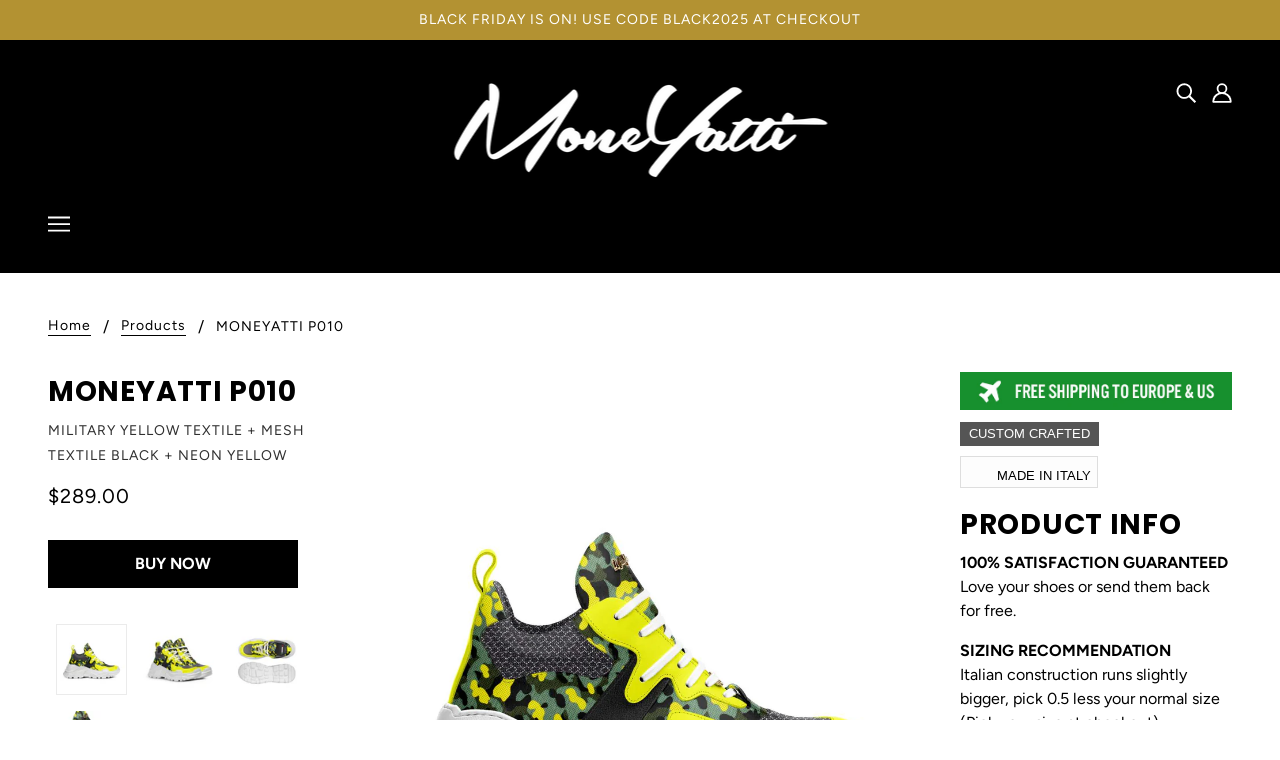

--- FILE ---
content_type: text/html; charset=utf-8
request_url: https://moneyatti.com/products/moneyatti-p010
body_size: 25940
content:
<!doctype html>
<!--[if (gt IE 9)|!(IE)]><!-->
  <html class="no-js" lang="en">
<!--<![endif]-->

  <head>
    <!-- Blockshop Theme - Version 6.3.3 by Troop Themes - http://troopthemes.com/ -->

    <meta charset="UTF-8">
    <meta http-equiv="X-UA-Compatible" content="IE=edge,chrome=1">
    <meta name="viewport" content="width=device-width, initial-scale=1.0, maximum-scale=5.0">
    
      <meta name="description" content="Custom crafted Made in Italy PRODUCT INFO 100% SATISFACTION GUARANTEED Love your shoes or send them back for free. SIZING RECOMMENDATIONItalian construction runs slightly bigger, pick 0.5 less your normal size (Pick your size at checkout). TURNAROUND All shoes are handmade and custom-crafted, turnaround is 7-14 busines">
    

    

<meta property="og:site_name" content="Moneyatti">
<meta property="og:url" content="https://moneyatti.com/products/moneyatti-p010">
<meta property="og:title" content="MONEYATTI P010">
<meta property="og:type" content="product">
<meta property="og:description" content="Custom crafted Made in Italy PRODUCT INFO 100% SATISFACTION GUARANTEED Love your shoes or send them back for free. SIZING RECOMMENDATIONItalian construction runs slightly bigger, pick 0.5 less your normal size (Pick your size at checkout). TURNAROUND All shoes are handmade and custom-crafted, turnaround is 7-14 busines"><meta property="og:price:amount" content="289.00">
  <meta property="og:price:currency" content="USD"><meta property="og:image" content="http://moneyatti.com/cdn/shop/products/1505225_side_549744e4-496d-4b46-a295-9cbb55ec0ff6_1024x1024.jpg?v=1620103403"><meta property="og:image" content="http://moneyatti.com/cdn/shop/products/1505225_double_quarter_edd253b7-f20c-48de-9955-ca94fa8c7631_1024x1024.jpg?v=1620103403"><meta property="og:image" content="http://moneyatti.com/cdn/shop/products/1505225_top_bottom_75b224ee-c129-476f-9396-0ee6680ad190_1024x1024.jpg?v=1620103403">
<meta property="og:image:secure_url" content="http://moneyatti.com/cdn/shop/products/1505225_side_549744e4-496d-4b46-a295-9cbb55ec0ff6_1024x1024.jpg?v=1620103403"><meta property="og:image:secure_url" content="http://moneyatti.com/cdn/shop/products/1505225_double_quarter_edd253b7-f20c-48de-9955-ca94fa8c7631_1024x1024.jpg?v=1620103403"><meta property="og:image:secure_url" content="http://moneyatti.com/cdn/shop/products/1505225_top_bottom_75b224ee-c129-476f-9396-0ee6680ad190_1024x1024.jpg?v=1620103403">

<meta name="twitter:site" content="@">
<meta name="twitter:card" content="summary_large_image">
<meta name="twitter:title" content="MONEYATTI P010">
<meta name="twitter:description" content="Custom crafted Made in Italy PRODUCT INFO 100% SATISFACTION GUARANTEED Love your shoes or send them back for free. SIZING RECOMMENDATIONItalian construction runs slightly bigger, pick 0.5 less your normal size (Pick your size at checkout). TURNAROUND All shoes are handmade and custom-crafted, turnaround is 7-14 busines">


    <link rel="canonical" href="https://moneyatti.com/products/moneyatti-p010">
    <link rel="preconnect" href="https://cdn.shopify.com">

    
      <link rel="shortcut icon" href="//moneyatti.com/cdn/shop/files/Schermata_2020-06-05_alle_09.10.18_32x32.png?v=1613779279" type="image/png">
    

    
      <title>MONEYATTI P010 | Moneyatti</title>
    

    <!-- OutlinkStickyBtn CODE Start --><!-- OutlinkStickyBtn END --> <script>window.performance && window.performance.mark && window.performance.mark('shopify.content_for_header.start');</script><meta id="shopify-digital-wallet" name="shopify-digital-wallet" content="/26240712794/digital_wallets/dialog">
<meta name="shopify-checkout-api-token" content="344e06bffaf15c019f85b44aaf8432a0">
<meta id="in-context-paypal-metadata" data-shop-id="26240712794" data-venmo-supported="false" data-environment="production" data-locale="en_US" data-paypal-v4="true" data-currency="USD">
<link rel="alternate" type="application/json+oembed" href="https://moneyatti.com/products/moneyatti-p010.oembed">
<script async="async" src="/checkouts/internal/preloads.js?locale=en-US"></script>
<script id="shopify-features" type="application/json">{"accessToken":"344e06bffaf15c019f85b44aaf8432a0","betas":["rich-media-storefront-analytics"],"domain":"moneyatti.com","predictiveSearch":true,"shopId":26240712794,"locale":"en"}</script>
<script>var Shopify = Shopify || {};
Shopify.shop = "moneyattibrand.myshopify.com";
Shopify.locale = "en";
Shopify.currency = {"active":"USD","rate":"1.0"};
Shopify.country = "US";
Shopify.theme = {"name":"Moneyatti_theme_v2.3.7","id":177783800134,"schema_name":"Blockshop","schema_version":"6.3.3","theme_store_id":606,"role":"main"};
Shopify.theme.handle = "null";
Shopify.theme.style = {"id":null,"handle":null};
Shopify.cdnHost = "moneyatti.com/cdn";
Shopify.routes = Shopify.routes || {};
Shopify.routes.root = "/";</script>
<script type="module">!function(o){(o.Shopify=o.Shopify||{}).modules=!0}(window);</script>
<script>!function(o){function n(){var o=[];function n(){o.push(Array.prototype.slice.apply(arguments))}return n.q=o,n}var t=o.Shopify=o.Shopify||{};t.loadFeatures=n(),t.autoloadFeatures=n()}(window);</script>
<script id="shop-js-analytics" type="application/json">{"pageType":"product"}</script>
<script defer="defer" async type="module" src="//moneyatti.com/cdn/shopifycloud/shop-js/modules/v2/client.init-shop-cart-sync_IZsNAliE.en.esm.js"></script>
<script defer="defer" async type="module" src="//moneyatti.com/cdn/shopifycloud/shop-js/modules/v2/chunk.common_0OUaOowp.esm.js"></script>
<script type="module">
  await import("//moneyatti.com/cdn/shopifycloud/shop-js/modules/v2/client.init-shop-cart-sync_IZsNAliE.en.esm.js");
await import("//moneyatti.com/cdn/shopifycloud/shop-js/modules/v2/chunk.common_0OUaOowp.esm.js");

  window.Shopify.SignInWithShop?.initShopCartSync?.({"fedCMEnabled":true,"windoidEnabled":true});

</script>
<script>(function() {
  var isLoaded = false;
  function asyncLoad() {
    if (isLoaded) return;
    isLoaded = true;
    var urls = ["\/\/shopify.privy.com\/widget.js?shop=moneyattibrand.myshopify.com","https:\/\/www.improvedcontactform.com\/icf.js?shop=moneyattibrand.myshopify.com"];
    for (var i = 0; i < urls.length; i++) {
      var s = document.createElement('script');
      s.type = 'text/javascript';
      s.async = true;
      s.src = urls[i];
      var x = document.getElementsByTagName('script')[0];
      x.parentNode.insertBefore(s, x);
    }
  };
  if(window.attachEvent) {
    window.attachEvent('onload', asyncLoad);
  } else {
    window.addEventListener('load', asyncLoad, false);
  }
})();</script>
<script id="__st">var __st={"a":26240712794,"offset":-18000,"reqid":"4551d1af-5ebd-4178-8500-8213d8b672d2-1768551057","pageurl":"moneyatti.com\/products\/moneyatti-p010","u":"54b77ea09977","p":"product","rtyp":"product","rid":6555850276954};</script>
<script>window.ShopifyPaypalV4VisibilityTracking = true;</script>
<script id="captcha-bootstrap">!function(){'use strict';const t='contact',e='account',n='new_comment',o=[[t,t],['blogs',n],['comments',n],[t,'customer']],c=[[e,'customer_login'],[e,'guest_login'],[e,'recover_customer_password'],[e,'create_customer']],r=t=>t.map((([t,e])=>`form[action*='/${t}']:not([data-nocaptcha='true']) input[name='form_type'][value='${e}']`)).join(','),a=t=>()=>t?[...document.querySelectorAll(t)].map((t=>t.form)):[];function s(){const t=[...o],e=r(t);return a(e)}const i='password',u='form_key',d=['recaptcha-v3-token','g-recaptcha-response','h-captcha-response',i],f=()=>{try{return window.sessionStorage}catch{return}},m='__shopify_v',_=t=>t.elements[u];function p(t,e,n=!1){try{const o=window.sessionStorage,c=JSON.parse(o.getItem(e)),{data:r}=function(t){const{data:e,action:n}=t;return t[m]||n?{data:e,action:n}:{data:t,action:n}}(c);for(const[e,n]of Object.entries(r))t.elements[e]&&(t.elements[e].value=n);n&&o.removeItem(e)}catch(o){console.error('form repopulation failed',{error:o})}}const l='form_type',E='cptcha';function T(t){t.dataset[E]=!0}const w=window,h=w.document,L='Shopify',v='ce_forms',y='captcha';let A=!1;((t,e)=>{const n=(g='f06e6c50-85a8-45c8-87d0-21a2b65856fe',I='https://cdn.shopify.com/shopifycloud/storefront-forms-hcaptcha/ce_storefront_forms_captcha_hcaptcha.v1.5.2.iife.js',D={infoText:'Protected by hCaptcha',privacyText:'Privacy',termsText:'Terms'},(t,e,n)=>{const o=w[L][v],c=o.bindForm;if(c)return c(t,g,e,D).then(n);var r;o.q.push([[t,g,e,D],n]),r=I,A||(h.body.append(Object.assign(h.createElement('script'),{id:'captcha-provider',async:!0,src:r})),A=!0)});var g,I,D;w[L]=w[L]||{},w[L][v]=w[L][v]||{},w[L][v].q=[],w[L][y]=w[L][y]||{},w[L][y].protect=function(t,e){n(t,void 0,e),T(t)},Object.freeze(w[L][y]),function(t,e,n,w,h,L){const[v,y,A,g]=function(t,e,n){const i=e?o:[],u=t?c:[],d=[...i,...u],f=r(d),m=r(i),_=r(d.filter((([t,e])=>n.includes(e))));return[a(f),a(m),a(_),s()]}(w,h,L),I=t=>{const e=t.target;return e instanceof HTMLFormElement?e:e&&e.form},D=t=>v().includes(t);t.addEventListener('submit',(t=>{const e=I(t);if(!e)return;const n=D(e)&&!e.dataset.hcaptchaBound&&!e.dataset.recaptchaBound,o=_(e),c=g().includes(e)&&(!o||!o.value);(n||c)&&t.preventDefault(),c&&!n&&(function(t){try{if(!f())return;!function(t){const e=f();if(!e)return;const n=_(t);if(!n)return;const o=n.value;o&&e.removeItem(o)}(t);const e=Array.from(Array(32),(()=>Math.random().toString(36)[2])).join('');!function(t,e){_(t)||t.append(Object.assign(document.createElement('input'),{type:'hidden',name:u})),t.elements[u].value=e}(t,e),function(t,e){const n=f();if(!n)return;const o=[...t.querySelectorAll(`input[type='${i}']`)].map((({name:t})=>t)),c=[...d,...o],r={};for(const[a,s]of new FormData(t).entries())c.includes(a)||(r[a]=s);n.setItem(e,JSON.stringify({[m]:1,action:t.action,data:r}))}(t,e)}catch(e){console.error('failed to persist form',e)}}(e),e.submit())}));const S=(t,e)=>{t&&!t.dataset[E]&&(n(t,e.some((e=>e===t))),T(t))};for(const o of['focusin','change'])t.addEventListener(o,(t=>{const e=I(t);D(e)&&S(e,y())}));const B=e.get('form_key'),M=e.get(l),P=B&&M;t.addEventListener('DOMContentLoaded',(()=>{const t=y();if(P)for(const e of t)e.elements[l].value===M&&p(e,B);[...new Set([...A(),...v().filter((t=>'true'===t.dataset.shopifyCaptcha))])].forEach((e=>S(e,t)))}))}(h,new URLSearchParams(w.location.search),n,t,e,['guest_login'])})(!0,!0)}();</script>
<script integrity="sha256-4kQ18oKyAcykRKYeNunJcIwy7WH5gtpwJnB7kiuLZ1E=" data-source-attribution="shopify.loadfeatures" defer="defer" src="//moneyatti.com/cdn/shopifycloud/storefront/assets/storefront/load_feature-a0a9edcb.js" crossorigin="anonymous"></script>
<script data-source-attribution="shopify.dynamic_checkout.dynamic.init">var Shopify=Shopify||{};Shopify.PaymentButton=Shopify.PaymentButton||{isStorefrontPortableWallets:!0,init:function(){window.Shopify.PaymentButton.init=function(){};var t=document.createElement("script");t.src="https://moneyatti.com/cdn/shopifycloud/portable-wallets/latest/portable-wallets.en.js",t.type="module",document.head.appendChild(t)}};
</script>
<script data-source-attribution="shopify.dynamic_checkout.buyer_consent">
  function portableWalletsHideBuyerConsent(e){var t=document.getElementById("shopify-buyer-consent"),n=document.getElementById("shopify-subscription-policy-button");t&&n&&(t.classList.add("hidden"),t.setAttribute("aria-hidden","true"),n.removeEventListener("click",e))}function portableWalletsShowBuyerConsent(e){var t=document.getElementById("shopify-buyer-consent"),n=document.getElementById("shopify-subscription-policy-button");t&&n&&(t.classList.remove("hidden"),t.removeAttribute("aria-hidden"),n.addEventListener("click",e))}window.Shopify?.PaymentButton&&(window.Shopify.PaymentButton.hideBuyerConsent=portableWalletsHideBuyerConsent,window.Shopify.PaymentButton.showBuyerConsent=portableWalletsShowBuyerConsent);
</script>
<script data-source-attribution="shopify.dynamic_checkout.cart.bootstrap">document.addEventListener("DOMContentLoaded",(function(){function t(){return document.querySelector("shopify-accelerated-checkout-cart, shopify-accelerated-checkout")}if(t())Shopify.PaymentButton.init();else{new MutationObserver((function(e,n){t()&&(Shopify.PaymentButton.init(),n.disconnect())})).observe(document.body,{childList:!0,subtree:!0})}}));
</script>
<link id="shopify-accelerated-checkout-styles" rel="stylesheet" media="screen" href="https://moneyatti.com/cdn/shopifycloud/portable-wallets/latest/accelerated-checkout-backwards-compat.css" crossorigin="anonymous">
<style id="shopify-accelerated-checkout-cart">
        #shopify-buyer-consent {
  margin-top: 1em;
  display: inline-block;
  width: 100%;
}

#shopify-buyer-consent.hidden {
  display: none;
}

#shopify-subscription-policy-button {
  background: none;
  border: none;
  padding: 0;
  text-decoration: underline;
  font-size: inherit;
  cursor: pointer;
}

#shopify-subscription-policy-button::before {
  box-shadow: none;
}

      </style>

<script>window.performance && window.performance.mark && window.performance.mark('shopify.content_for_header.end');</script>

    








<style>
  
  @font-face {
  font-family: Poppins;
  font-weight: 700;
  font-style: normal;
  font-display: swap;
  src: url("//moneyatti.com/cdn/fonts/poppins/poppins_n7.56758dcf284489feb014a026f3727f2f20a54626.woff2") format("woff2"),
       url("//moneyatti.com/cdn/fonts/poppins/poppins_n7.f34f55d9b3d3205d2cd6f64955ff4b36f0cfd8da.woff") format("woff");
}


  
  
    @font-face {
  font-family: Poppins;
  font-weight: 400;
  font-style: normal;
  font-display: swap;
  src: url("//moneyatti.com/cdn/fonts/poppins/poppins_n4.0ba78fa5af9b0e1a374041b3ceaadf0a43b41362.woff2") format("woff2"),
       url("//moneyatti.com/cdn/fonts/poppins/poppins_n4.214741a72ff2596839fc9760ee7a770386cf16ca.woff") format("woff");
}

  

  
  @font-face {
  font-family: Figtree;
  font-weight: 400;
  font-style: normal;
  font-display: swap;
  src: url("//moneyatti.com/cdn/fonts/figtree/figtree_n4.3c0838aba1701047e60be6a99a1b0a40ce9b8419.woff2") format("woff2"),
       url("//moneyatti.com/cdn/fonts/figtree/figtree_n4.c0575d1db21fc3821f17fd6617d3dee552312137.woff") format("woff");
}


  
  
    @font-face {
  font-family: Figtree;
  font-weight: 700;
  font-style: normal;
  font-display: swap;
  src: url("//moneyatti.com/cdn/fonts/figtree/figtree_n7.2fd9bfe01586148e644724096c9d75e8c7a90e55.woff2") format("woff2"),
       url("//moneyatti.com/cdn/fonts/figtree/figtree_n7.ea05de92d862f9594794ab281c4c3a67501ef5fc.woff") format("woff");
}

  

  
  @font-face {
  font-family: Figtree;
  font-weight: 400;
  font-style: normal;
  font-display: swap;
  src: url("//moneyatti.com/cdn/fonts/figtree/figtree_n4.3c0838aba1701047e60be6a99a1b0a40ce9b8419.woff2") format("woff2"),
       url("//moneyatti.com/cdn/fonts/figtree/figtree_n4.c0575d1db21fc3821f17fd6617d3dee552312137.woff") format("woff");
}


  
  
    @font-face {
  font-family: Figtree;
  font-weight: 700;
  font-style: normal;
  font-display: swap;
  src: url("//moneyatti.com/cdn/fonts/figtree/figtree_n7.2fd9bfe01586148e644724096c9d75e8c7a90e55.woff2") format("woff2"),
       url("//moneyatti.com/cdn/fonts/figtree/figtree_n7.ea05de92d862f9594794ab281c4c3a67501ef5fc.woff") format("woff");
}

  

  
  
    @font-face {
  font-family: Figtree;
  font-weight: 400;
  font-style: italic;
  font-display: swap;
  src: url("//moneyatti.com/cdn/fonts/figtree/figtree_i4.89f7a4275c064845c304a4cf8a4a586060656db2.woff2") format("woff2"),
       url("//moneyatti.com/cdn/fonts/figtree/figtree_i4.6f955aaaafc55a22ffc1f32ecf3756859a5ad3e2.woff") format("woff");
}

  

  
  
    @font-face {
  font-family: Figtree;
  font-weight: 700;
  font-style: italic;
  font-display: swap;
  src: url("//moneyatti.com/cdn/fonts/figtree/figtree_i7.06add7096a6f2ab742e09ec7e498115904eda1fe.woff2") format("woff2"),
       url("//moneyatti.com/cdn/fonts/figtree/figtree_i7.ee584b5fcaccdbb5518c0228158941f8df81b101.woff") format("woff");
}

  
</style>


    <style>
  :root {
    
  --font--section-heading--size: 28px;
  --font--block-heading--size: 20px;
  --font--heading--uppercase: uppercase;
  --font--paragraph--size: 16px;

  --font--heading--family: Poppins, sans-serif;
  --font--heading--weight: 700;
  --font--heading--normal-weight: 400;
  --font--heading--style: normal;

  --font--accent--family: Figtree, sans-serif;
  --font--accent--weight: 400;
  --font--accent--style: normal;

  --font--paragraph--family: Figtree, sans-serif;
  --font--paragraph--weight: 400;
  --font--paragraph--style: normal;
  --font--bolder-paragraph--weight: 700;

  --image--loading-animation: url('//moneyatti.com/cdn/shop/t/50/assets/AjaxLoader.gif?v=66431031005733996371739174886');
  --image--grabbing-icon: url('//moneyatti.com/cdn/shop/t/50/assets/grabbing.png?v=162995541551579154171739174886');



    --image--popup: url('//moneyatti.com/cdn/shopifycloud/storefront/assets/no-image-2048-a2addb12_1200x.gif');

    --color--accent: #b39232;
    --color-text: #000000;
    --color-page-bg: #ffffff;
    --color-panel-bg: #f4f4f4;
    --color-badge-bdr: rgba(0, 0, 0, 0.05);
    --color-border: #ebebeb;
    --color-error: #f66767;
    --color-button: #ffffff;
    --color-button-bg: #000000;
    --color--body--light: #303030;
    --color--alternative: #ffffff;
    --color-header: #ffffff;
    --color-header-bg: #000000;
    --color-menubar: #ffffff;
    --color-cart: #000000;
    --color--footer: #ffffff;
    --bg-color--footer: #000000;
    --color-slider-caption: #000000;
    --color-slider-caption-bg: #ffffff;
    --color-slider-button: #f4f4f4;
    --color-slider-button-bg: #000000;
    --color-slider-button-hover-bg: #474747;
    --color-slider-nav: #000000;
    --color-product-slider-bg: #ffffff;
    --color-featured-promo-bg: #f7f7f7;
    --color-social-feed-bg: #ffffff;
    --color-grid-sale: #ffffff;
    --color-grid-sale-bg: #000000;
    --color-grid-sold-out: #ffffff;
    --color-grid-sold-out-bg: #cccccc;
    --color-tabs-accordions: #f4f4f4;
  }
</style>

    <link href="//moneyatti.com/cdn/shop/t/50/assets/theme.css?v=162995225036755453191739174886" rel="stylesheet" type="text/css" media="all" />
    <link href="//moneyatti.com/cdn/shop/t/50/assets/theme--customizations.css?v=65312149648483645941739174886" rel="stylesheet" type="text/css" media="all" />

    <script>
  var general_external_links_enabled = true,
  general_scroll_to_active_item = true,
  shop_url = 'https://moneyatti.com',
  popup_config = {
    enabled               : true,
    test_mode             : false,
    newsletter_enabled    : true,
    social_icons_enabled  : false,
    show_image_enabled    : '',
    image_link            : "",
    seconds_until         : 8,

    
    

    page_content          : '',
    days_until            : '3',
    storage_key           : 'troop_popup_storage',
    newsletter_feedback   : 10 * 1000
  };

  popup_config.show_image_enabled = popup_config.show_image_enabled > 0 ? true : false;

  // newer naming convention
  var theme = {};
  theme.classes = {};
  theme.partials = {};
  theme.settings = {};
  theme.shop = {};
  theme.templates = {};
  theme.translations = {};
  theme.urls = {};
  theme.utils = {};

  theme.settings.cart_type = 'drawer';
  theme.shop.money_format = "${{amount}}";
  theme.translations.newsletter_email_blank = 'Email field is blank';
  theme.translations.cart_item = 'Item';
  theme.translations.cart_items = 'Items';
  theme.preload_image = '//moneyatti.com/cdn/shop/t/50/assets/popup.jpg?2282';
  theme.urls.cart = '/cart';
  theme.urls.collections = '/collections';
  theme.urls.product_recommendations = '/recommendations/products';
  theme.urls.search = '/search';

  // LazySizes
  window.lazySizesConfig = window.lazySizesConfig || {};
  window.lazySizesConfig.expand = 1200;
  window.lazySizesConfig.loadMode = 3;
  window.lazySizesConfig.ricTimeout = 50;
</script>

    <script src="//moneyatti.com/cdn/shop/t/50/assets/lazysizes.min.js?v=89211285363418916191739174886" type="text/javascript"></script>

    

    
    <script src="//moneyatti.com/cdn/shop/t/50/assets/theme.js?v=123029822021128892201739174886" type="text/javascript"></script>

  <link href="https://monorail-edge.shopifysvc.com" rel="dns-prefetch">
<script>(function(){if ("sendBeacon" in navigator && "performance" in window) {try {var session_token_from_headers = performance.getEntriesByType('navigation')[0].serverTiming.find(x => x.name == '_s').description;} catch {var session_token_from_headers = undefined;}var session_cookie_matches = document.cookie.match(/_shopify_s=([^;]*)/);var session_token_from_cookie = session_cookie_matches && session_cookie_matches.length === 2 ? session_cookie_matches[1] : "";var session_token = session_token_from_headers || session_token_from_cookie || "";function handle_abandonment_event(e) {var entries = performance.getEntries().filter(function(entry) {return /monorail-edge.shopifysvc.com/.test(entry.name);});if (!window.abandonment_tracked && entries.length === 0) {window.abandonment_tracked = true;var currentMs = Date.now();var navigation_start = performance.timing.navigationStart;var payload = {shop_id: 26240712794,url: window.location.href,navigation_start,duration: currentMs - navigation_start,session_token,page_type: "product"};window.navigator.sendBeacon("https://monorail-edge.shopifysvc.com/v1/produce", JSON.stringify({schema_id: "online_store_buyer_site_abandonment/1.1",payload: payload,metadata: {event_created_at_ms: currentMs,event_sent_at_ms: currentMs}}));}}window.addEventListener('pagehide', handle_abandonment_event);}}());</script>
<script id="web-pixels-manager-setup">(function e(e,d,r,n,o){if(void 0===o&&(o={}),!Boolean(null===(a=null===(i=window.Shopify)||void 0===i?void 0:i.analytics)||void 0===a?void 0:a.replayQueue)){var i,a;window.Shopify=window.Shopify||{};var t=window.Shopify;t.analytics=t.analytics||{};var s=t.analytics;s.replayQueue=[],s.publish=function(e,d,r){return s.replayQueue.push([e,d,r]),!0};try{self.performance.mark("wpm:start")}catch(e){}var l=function(){var e={modern:/Edge?\/(1{2}[4-9]|1[2-9]\d|[2-9]\d{2}|\d{4,})\.\d+(\.\d+|)|Firefox\/(1{2}[4-9]|1[2-9]\d|[2-9]\d{2}|\d{4,})\.\d+(\.\d+|)|Chrom(ium|e)\/(9{2}|\d{3,})\.\d+(\.\d+|)|(Maci|X1{2}).+ Version\/(15\.\d+|(1[6-9]|[2-9]\d|\d{3,})\.\d+)([,.]\d+|)( \(\w+\)|)( Mobile\/\w+|) Safari\/|Chrome.+OPR\/(9{2}|\d{3,})\.\d+\.\d+|(CPU[ +]OS|iPhone[ +]OS|CPU[ +]iPhone|CPU IPhone OS|CPU iPad OS)[ +]+(15[._]\d+|(1[6-9]|[2-9]\d|\d{3,})[._]\d+)([._]\d+|)|Android:?[ /-](13[3-9]|1[4-9]\d|[2-9]\d{2}|\d{4,})(\.\d+|)(\.\d+|)|Android.+Firefox\/(13[5-9]|1[4-9]\d|[2-9]\d{2}|\d{4,})\.\d+(\.\d+|)|Android.+Chrom(ium|e)\/(13[3-9]|1[4-9]\d|[2-9]\d{2}|\d{4,})\.\d+(\.\d+|)|SamsungBrowser\/([2-9]\d|\d{3,})\.\d+/,legacy:/Edge?\/(1[6-9]|[2-9]\d|\d{3,})\.\d+(\.\d+|)|Firefox\/(5[4-9]|[6-9]\d|\d{3,})\.\d+(\.\d+|)|Chrom(ium|e)\/(5[1-9]|[6-9]\d|\d{3,})\.\d+(\.\d+|)([\d.]+$|.*Safari\/(?![\d.]+ Edge\/[\d.]+$))|(Maci|X1{2}).+ Version\/(10\.\d+|(1[1-9]|[2-9]\d|\d{3,})\.\d+)([,.]\d+|)( \(\w+\)|)( Mobile\/\w+|) Safari\/|Chrome.+OPR\/(3[89]|[4-9]\d|\d{3,})\.\d+\.\d+|(CPU[ +]OS|iPhone[ +]OS|CPU[ +]iPhone|CPU IPhone OS|CPU iPad OS)[ +]+(10[._]\d+|(1[1-9]|[2-9]\d|\d{3,})[._]\d+)([._]\d+|)|Android:?[ /-](13[3-9]|1[4-9]\d|[2-9]\d{2}|\d{4,})(\.\d+|)(\.\d+|)|Mobile Safari.+OPR\/([89]\d|\d{3,})\.\d+\.\d+|Android.+Firefox\/(13[5-9]|1[4-9]\d|[2-9]\d{2}|\d{4,})\.\d+(\.\d+|)|Android.+Chrom(ium|e)\/(13[3-9]|1[4-9]\d|[2-9]\d{2}|\d{4,})\.\d+(\.\d+|)|Android.+(UC? ?Browser|UCWEB|U3)[ /]?(15\.([5-9]|\d{2,})|(1[6-9]|[2-9]\d|\d{3,})\.\d+)\.\d+|SamsungBrowser\/(5\.\d+|([6-9]|\d{2,})\.\d+)|Android.+MQ{2}Browser\/(14(\.(9|\d{2,})|)|(1[5-9]|[2-9]\d|\d{3,})(\.\d+|))(\.\d+|)|K[Aa][Ii]OS\/(3\.\d+|([4-9]|\d{2,})\.\d+)(\.\d+|)/},d=e.modern,r=e.legacy,n=navigator.userAgent;return n.match(d)?"modern":n.match(r)?"legacy":"unknown"}(),u="modern"===l?"modern":"legacy",c=(null!=n?n:{modern:"",legacy:""})[u],f=function(e){return[e.baseUrl,"/wpm","/b",e.hashVersion,"modern"===e.buildTarget?"m":"l",".js"].join("")}({baseUrl:d,hashVersion:r,buildTarget:u}),m=function(e){var d=e.version,r=e.bundleTarget,n=e.surface,o=e.pageUrl,i=e.monorailEndpoint;return{emit:function(e){var a=e.status,t=e.errorMsg,s=(new Date).getTime(),l=JSON.stringify({metadata:{event_sent_at_ms:s},events:[{schema_id:"web_pixels_manager_load/3.1",payload:{version:d,bundle_target:r,page_url:o,status:a,surface:n,error_msg:t},metadata:{event_created_at_ms:s}}]});if(!i)return console&&console.warn&&console.warn("[Web Pixels Manager] No Monorail endpoint provided, skipping logging."),!1;try{return self.navigator.sendBeacon.bind(self.navigator)(i,l)}catch(e){}var u=new XMLHttpRequest;try{return u.open("POST",i,!0),u.setRequestHeader("Content-Type","text/plain"),u.send(l),!0}catch(e){return console&&console.warn&&console.warn("[Web Pixels Manager] Got an unhandled error while logging to Monorail."),!1}}}}({version:r,bundleTarget:l,surface:e.surface,pageUrl:self.location.href,monorailEndpoint:e.monorailEndpoint});try{o.browserTarget=l,function(e){var d=e.src,r=e.async,n=void 0===r||r,o=e.onload,i=e.onerror,a=e.sri,t=e.scriptDataAttributes,s=void 0===t?{}:t,l=document.createElement("script"),u=document.querySelector("head"),c=document.querySelector("body");if(l.async=n,l.src=d,a&&(l.integrity=a,l.crossOrigin="anonymous"),s)for(var f in s)if(Object.prototype.hasOwnProperty.call(s,f))try{l.dataset[f]=s[f]}catch(e){}if(o&&l.addEventListener("load",o),i&&l.addEventListener("error",i),u)u.appendChild(l);else{if(!c)throw new Error("Did not find a head or body element to append the script");c.appendChild(l)}}({src:f,async:!0,onload:function(){if(!function(){var e,d;return Boolean(null===(d=null===(e=window.Shopify)||void 0===e?void 0:e.analytics)||void 0===d?void 0:d.initialized)}()){var d=window.webPixelsManager.init(e)||void 0;if(d){var r=window.Shopify.analytics;r.replayQueue.forEach((function(e){var r=e[0],n=e[1],o=e[2];d.publishCustomEvent(r,n,o)})),r.replayQueue=[],r.publish=d.publishCustomEvent,r.visitor=d.visitor,r.initialized=!0}}},onerror:function(){return m.emit({status:"failed",errorMsg:"".concat(f," has failed to load")})},sri:function(e){var d=/^sha384-[A-Za-z0-9+/=]+$/;return"string"==typeof e&&d.test(e)}(c)?c:"",scriptDataAttributes:o}),m.emit({status:"loading"})}catch(e){m.emit({status:"failed",errorMsg:(null==e?void 0:e.message)||"Unknown error"})}}})({shopId: 26240712794,storefrontBaseUrl: "https://moneyatti.com",extensionsBaseUrl: "https://extensions.shopifycdn.com/cdn/shopifycloud/web-pixels-manager",monorailEndpoint: "https://monorail-edge.shopifysvc.com/unstable/produce_batch",surface: "storefront-renderer",enabledBetaFlags: ["2dca8a86"],webPixelsConfigList: [{"id":"shopify-app-pixel","configuration":"{}","eventPayloadVersion":"v1","runtimeContext":"STRICT","scriptVersion":"0450","apiClientId":"shopify-pixel","type":"APP","privacyPurposes":["ANALYTICS","MARKETING"]},{"id":"shopify-custom-pixel","eventPayloadVersion":"v1","runtimeContext":"LAX","scriptVersion":"0450","apiClientId":"shopify-pixel","type":"CUSTOM","privacyPurposes":["ANALYTICS","MARKETING"]}],isMerchantRequest: false,initData: {"shop":{"name":"Moneyatti","paymentSettings":{"currencyCode":"USD"},"myshopifyDomain":"moneyattibrand.myshopify.com","countryCode":"NL","storefrontUrl":"https:\/\/moneyatti.com"},"customer":null,"cart":null,"checkout":null,"productVariants":[{"price":{"amount":289.0,"currencyCode":"USD"},"product":{"title":"MONEYATTI P010","vendor":"Military Yellow Textile + Mesh Textile Black + Neon Yellow","id":"6555850276954","untranslatedTitle":"MONEYATTI P010","url":"\/products\/moneyatti-p010","type":""},"id":"39332690067546","image":{"src":"\/\/moneyatti.com\/cdn\/shop\/products\/1505225_side_549744e4-496d-4b46-a295-9cbb55ec0ff6.jpg?v=1620103403"},"sku":null,"title":"Default Title","untranslatedTitle":"Default Title"}],"purchasingCompany":null},},"https://moneyatti.com/cdn","fcfee988w5aeb613cpc8e4bc33m6693e112",{"modern":"","legacy":""},{"shopId":"26240712794","storefrontBaseUrl":"https:\/\/moneyatti.com","extensionBaseUrl":"https:\/\/extensions.shopifycdn.com\/cdn\/shopifycloud\/web-pixels-manager","surface":"storefront-renderer","enabledBetaFlags":"[\"2dca8a86\"]","isMerchantRequest":"false","hashVersion":"fcfee988w5aeb613cpc8e4bc33m6693e112","publish":"custom","events":"[[\"page_viewed\",{}],[\"product_viewed\",{\"productVariant\":{\"price\":{\"amount\":289.0,\"currencyCode\":\"USD\"},\"product\":{\"title\":\"MONEYATTI P010\",\"vendor\":\"Military Yellow Textile + Mesh Textile Black + Neon Yellow\",\"id\":\"6555850276954\",\"untranslatedTitle\":\"MONEYATTI P010\",\"url\":\"\/products\/moneyatti-p010\",\"type\":\"\"},\"id\":\"39332690067546\",\"image\":{\"src\":\"\/\/moneyatti.com\/cdn\/shop\/products\/1505225_side_549744e4-496d-4b46-a295-9cbb55ec0ff6.jpg?v=1620103403\"},\"sku\":null,\"title\":\"Default Title\",\"untranslatedTitle\":\"Default Title\"}}]]"});</script><script>
  window.ShopifyAnalytics = window.ShopifyAnalytics || {};
  window.ShopifyAnalytics.meta = window.ShopifyAnalytics.meta || {};
  window.ShopifyAnalytics.meta.currency = 'USD';
  var meta = {"product":{"id":6555850276954,"gid":"gid:\/\/shopify\/Product\/6555850276954","vendor":"Military Yellow Textile + Mesh Textile Black + Neon Yellow","type":"","handle":"moneyatti-p010","variants":[{"id":39332690067546,"price":28900,"name":"MONEYATTI P010","public_title":null,"sku":null}],"remote":false},"page":{"pageType":"product","resourceType":"product","resourceId":6555850276954,"requestId":"4551d1af-5ebd-4178-8500-8213d8b672d2-1768551057"}};
  for (var attr in meta) {
    window.ShopifyAnalytics.meta[attr] = meta[attr];
  }
</script>
<script class="analytics">
  (function () {
    var customDocumentWrite = function(content) {
      var jquery = null;

      if (window.jQuery) {
        jquery = window.jQuery;
      } else if (window.Checkout && window.Checkout.$) {
        jquery = window.Checkout.$;
      }

      if (jquery) {
        jquery('body').append(content);
      }
    };

    var hasLoggedConversion = function(token) {
      if (token) {
        return document.cookie.indexOf('loggedConversion=' + token) !== -1;
      }
      return false;
    }

    var setCookieIfConversion = function(token) {
      if (token) {
        var twoMonthsFromNow = new Date(Date.now());
        twoMonthsFromNow.setMonth(twoMonthsFromNow.getMonth() + 2);

        document.cookie = 'loggedConversion=' + token + '; expires=' + twoMonthsFromNow;
      }
    }

    var trekkie = window.ShopifyAnalytics.lib = window.trekkie = window.trekkie || [];
    if (trekkie.integrations) {
      return;
    }
    trekkie.methods = [
      'identify',
      'page',
      'ready',
      'track',
      'trackForm',
      'trackLink'
    ];
    trekkie.factory = function(method) {
      return function() {
        var args = Array.prototype.slice.call(arguments);
        args.unshift(method);
        trekkie.push(args);
        return trekkie;
      };
    };
    for (var i = 0; i < trekkie.methods.length; i++) {
      var key = trekkie.methods[i];
      trekkie[key] = trekkie.factory(key);
    }
    trekkie.load = function(config) {
      trekkie.config = config || {};
      trekkie.config.initialDocumentCookie = document.cookie;
      var first = document.getElementsByTagName('script')[0];
      var script = document.createElement('script');
      script.type = 'text/javascript';
      script.onerror = function(e) {
        var scriptFallback = document.createElement('script');
        scriptFallback.type = 'text/javascript';
        scriptFallback.onerror = function(error) {
                var Monorail = {
      produce: function produce(monorailDomain, schemaId, payload) {
        var currentMs = new Date().getTime();
        var event = {
          schema_id: schemaId,
          payload: payload,
          metadata: {
            event_created_at_ms: currentMs,
            event_sent_at_ms: currentMs
          }
        };
        return Monorail.sendRequest("https://" + monorailDomain + "/v1/produce", JSON.stringify(event));
      },
      sendRequest: function sendRequest(endpointUrl, payload) {
        // Try the sendBeacon API
        if (window && window.navigator && typeof window.navigator.sendBeacon === 'function' && typeof window.Blob === 'function' && !Monorail.isIos12()) {
          var blobData = new window.Blob([payload], {
            type: 'text/plain'
          });

          if (window.navigator.sendBeacon(endpointUrl, blobData)) {
            return true;
          } // sendBeacon was not successful

        } // XHR beacon

        var xhr = new XMLHttpRequest();

        try {
          xhr.open('POST', endpointUrl);
          xhr.setRequestHeader('Content-Type', 'text/plain');
          xhr.send(payload);
        } catch (e) {
          console.log(e);
        }

        return false;
      },
      isIos12: function isIos12() {
        return window.navigator.userAgent.lastIndexOf('iPhone; CPU iPhone OS 12_') !== -1 || window.navigator.userAgent.lastIndexOf('iPad; CPU OS 12_') !== -1;
      }
    };
    Monorail.produce('monorail-edge.shopifysvc.com',
      'trekkie_storefront_load_errors/1.1',
      {shop_id: 26240712794,
      theme_id: 177783800134,
      app_name: "storefront",
      context_url: window.location.href,
      source_url: "//moneyatti.com/cdn/s/trekkie.storefront.cd680fe47e6c39ca5d5df5f0a32d569bc48c0f27.min.js"});

        };
        scriptFallback.async = true;
        scriptFallback.src = '//moneyatti.com/cdn/s/trekkie.storefront.cd680fe47e6c39ca5d5df5f0a32d569bc48c0f27.min.js';
        first.parentNode.insertBefore(scriptFallback, first);
      };
      script.async = true;
      script.src = '//moneyatti.com/cdn/s/trekkie.storefront.cd680fe47e6c39ca5d5df5f0a32d569bc48c0f27.min.js';
      first.parentNode.insertBefore(script, first);
    };
    trekkie.load(
      {"Trekkie":{"appName":"storefront","development":false,"defaultAttributes":{"shopId":26240712794,"isMerchantRequest":null,"themeId":177783800134,"themeCityHash":"5563420772588720066","contentLanguage":"en","currency":"USD","eventMetadataId":"04f240ff-6f52-46f7-a6f7-f7c3ebe31368"},"isServerSideCookieWritingEnabled":true,"monorailRegion":"shop_domain","enabledBetaFlags":["65f19447"]},"Session Attribution":{},"S2S":{"facebookCapiEnabled":false,"source":"trekkie-storefront-renderer","apiClientId":580111}}
    );

    var loaded = false;
    trekkie.ready(function() {
      if (loaded) return;
      loaded = true;

      window.ShopifyAnalytics.lib = window.trekkie;

      var originalDocumentWrite = document.write;
      document.write = customDocumentWrite;
      try { window.ShopifyAnalytics.merchantGoogleAnalytics.call(this); } catch(error) {};
      document.write = originalDocumentWrite;

      window.ShopifyAnalytics.lib.page(null,{"pageType":"product","resourceType":"product","resourceId":6555850276954,"requestId":"4551d1af-5ebd-4178-8500-8213d8b672d2-1768551057","shopifyEmitted":true});

      var match = window.location.pathname.match(/checkouts\/(.+)\/(thank_you|post_purchase)/)
      var token = match? match[1]: undefined;
      if (!hasLoggedConversion(token)) {
        setCookieIfConversion(token);
        window.ShopifyAnalytics.lib.track("Viewed Product",{"currency":"USD","variantId":39332690067546,"productId":6555850276954,"productGid":"gid:\/\/shopify\/Product\/6555850276954","name":"MONEYATTI P010","price":"289.00","sku":null,"brand":"Military Yellow Textile + Mesh Textile Black + Neon Yellow","variant":null,"category":"","nonInteraction":true,"remote":false},undefined,undefined,{"shopifyEmitted":true});
      window.ShopifyAnalytics.lib.track("monorail:\/\/trekkie_storefront_viewed_product\/1.1",{"currency":"USD","variantId":39332690067546,"productId":6555850276954,"productGid":"gid:\/\/shopify\/Product\/6555850276954","name":"MONEYATTI P010","price":"289.00","sku":null,"brand":"Military Yellow Textile + Mesh Textile Black + Neon Yellow","variant":null,"category":"","nonInteraction":true,"remote":false,"referer":"https:\/\/moneyatti.com\/products\/moneyatti-p010"});
      }
    });


        var eventsListenerScript = document.createElement('script');
        eventsListenerScript.async = true;
        eventsListenerScript.src = "//moneyatti.com/cdn/shopifycloud/storefront/assets/shop_events_listener-3da45d37.js";
        document.getElementsByTagName('head')[0].appendChild(eventsListenerScript);

})();</script>
<script
  defer
  src="https://moneyatti.com/cdn/shopifycloud/perf-kit/shopify-perf-kit-3.0.4.min.js"
  data-application="storefront-renderer"
  data-shop-id="26240712794"
  data-render-region="gcp-us-east1"
  data-page-type="product"
  data-theme-instance-id="177783800134"
  data-theme-name="Blockshop"
  data-theme-version="6.3.3"
  data-monorail-region="shop_domain"
  data-resource-timing-sampling-rate="10"
  data-shs="true"
  data-shs-beacon="true"
  data-shs-export-with-fetch="true"
  data-shs-logs-sample-rate="1"
  data-shs-beacon-endpoint="https://moneyatti.com/api/collect"
></script>
</head>

  <body
    class="page-moneyatti-p010 template-product"
    data-theme-id="606"
    data-theme-name="Blockshop"
    data-theme-version="6.3.3"
  >

    <div
      class="off-canvas--viewport"
      data-js-class="OffCanvas"
      data-off-canvas--state="closed"
    >
      <div class="off-canvas--overlay"></div>
      <div class="off-canvas--close">
        
    <svg class="icon--root icon--cross" viewBox="0 0 20 20">
      <path d="M10 8.727L17.944.783l1.273 1.273L11.273 10l7.944 7.944-1.273 1.273L10 11.273l-7.944 7.944-1.273-1.273L8.727 10 .783 2.056 2.056.783 10 8.727z" fill-rule="nonzero" />
    </svg>

  
      </div>

      <div class="off-canvas--left-sidebar">
        <div class="mobile-nav--header">
  
    <div class="mobile-nav--search font--accent">
      <a href="/search">Search</a>
    </div>
  

  
    <div class="mobile-nav--login font--accent">
      
        
        

        
          <a href="https://shopify.com/26240712794/account?locale=en&amp;region_country=US" id="customer_login_link">View account</a>
        
      
    </div>
  
</div>

<div class="mobile-nav--menu font--accent"></div>

<div class="mobile-nav--localization"></div>
      </div>

      <div class="off-canvas--right-sidebar">
        
          

















<div
  class="cart--root"
  data-view="mobile"
  data-js-class="Cart"
  data-has-items="false"
>
  <div class="cart--header">
    <h1 class="cart--title font--section-heading">Your Cart</h1>
  </div>
  <form class="cart--form" action="/cart" method="post" novalidate="">

    
        <div class="cart--body">
          
          
        </div>
    

    <div class="cart--footer">
      
        <div class="cart--notes">
          <label for="cart-note" class="cart--notes--heading">Leave a note with your order</label>
          <textarea
            class="cart--notes--textarea"
            id="cart-note"
            name="note"
          ></textarea>
        </div>
      
      <div class="cart--totals"><!-- Final cart total -->
        <div class="cart--total">
          <div class="font--block-heading">Total</div>
          <div class="cart--total--price font--accent money">
            $0.00 USD
          </div>
        </div>

        <div class="cart--tax-info font--paragraph">
          Shipping &amp; taxes calculated at checkout
        </div>

        <div class="cart--nav">
          <div class="cart--continue-shopping font--block-link">
            <a href="/collections/all">
              Continue Shopping
            </a>
          </div>

          <button class="cart--checkout-button font--button" type="submit" name="checkout">
            Checkout
          </button>
        </div>

      
        <div class="cart--additional-buttons additional-checkout-buttons
           additional-checkout-buttons--vertical ">
          
        </div>
      

      </div>
    </div>
  </form>

  <div class="cart--no-items font--paragraph"><span class='rte-content'>Your cart is currently empty.<br/> <a href='/collections/all'>Click here to continue shopping</a>.</span></div>
</div>
        
      </div>

      <div class="off-canvas--main-content">
        <div id="shopify-section-announcement" class="shopify-section">







<div
  class="announcement--root"
  data-section-id="announcement"
  data-section-type="announcement"
  data-js-class="IndexAnnouncement"
  data-alternative-color="true"
  style="background-color: #b39232;"
>


  

  <div class="announcement--wrapper">
    

    
      <div class="announcement--text font--accent">
      BLACK FRIDAY IS ON! USE CODE BLACK2025 AT CHECKOUT
      </div>
    
  </div>

  


</div>

</div>
        <div id="shopify-section-header" class="shopify-section section--header">









  <style>
    header .logo-image {
      max-height: 100px;
    }

    .header--top-row {
      height: 116px;
    }
  </style>


<header
  class="header--root"
  data-section-id="header"
  data-section-type="header-section"
  data-js-class="Header"
  data-center-logo="true"
  data-center-menu="true"
  
    data-header--menu-transparent="false"
  
>

  <div class="header--y-menu-for-off-canvas">
    



<nav
  class="y-menu"
  data-js-class="FrameworkYMenu"
>
  <ul class="y-menu--level-1--container">

    
    
    

      <li
        class="y-menu--level-1--link font--accent"
        data-y-menu--depth="1"
        data-y-menu--open="false"
        data-link-id="home"
      >

        
          <a href="/">HOME</a>
        

          
          
          

      </li>
    

      <li
        class="y-menu--level-1--link font--accent"
        data-y-menu--depth="2"
        data-y-menu--open="false"
        data-link-id="collections"
      >

        
          <a
            href="/collections"
            data-submenu="true"
            aria-haspopup="true"
            aria-expanded="false"
            aria-controls="y-menu--sub-collections"
          >
            COLLECTIONS
            
    <svg class="icon--root icon--chevron-right--small" viewBox="0 0 8 14">
      <path d="M6.274 7.202L.408 1.336l.707-.707 6.573 6.573-.096.096-6.573 6.573-.707-.707 5.962-5.962z" fill-rule="nonzero" />
    </svg>

  
          </a>
        

          
          
            
            

            <ul
              class="y-menu--level-2--container"
              
                data-y-menu--parent-link="level-2"
              
              id="y-menu--sub-collections"
            >

              <li class="y-menu--back-link">
                <a href="#">
                  
    <svg class="icon--root icon--chevron-left--small" viewBox="0 0 8 14">
      <path d="M1.726 7.298l5.866 5.866-.707.707L.312 7.298l.096-.096L6.981.629l.707.707-5.962 5.962z" fill-rule="nonzero" />
    </svg>

   Back
                </a>
              </li>

              
                <li class="y-menu--parent-link">
                  <a href="/collections">COLLECTIONS</a>
                </li>
              

              
              

                <li
                  class="y-menu--level-2--link font--accent"
                  data-link-id="collections--bandz"
                >
                  <a href="/collections/bandz-collection" data-submenu="true">
                    BANDZ
                    
                  </a>

                  
                  
                  

                </li>
              

                <li
                  class="y-menu--level-2--link font--accent"
                  data-link-id="collections--iconz-collection"
                >
                  <a href="/collections/iconz-collection" data-submenu="true">
                    ICONZ COLLECTION
                    
                  </a>

                  
                  
                  

                </li>
              

                <li
                  class="y-menu--level-2--link font--accent"
                  data-link-id="collections--victory-collection"
                >
                  <a href="/collections/victory-collection" data-submenu="true">
                    VICTORY COLLECTION
                    
                  </a>

                  
                  
                  

                </li>
              

                <li
                  class="y-menu--level-2--link font--accent"
                  data-link-id="collections--classicos-collection"
                >
                  <a href="/collections/classicos-collection" data-submenu="true">
                    CLASSICOS COLLECTION
                    
                  </a>

                  
                  
                  

                </li>
              

                <li
                  class="y-menu--level-2--link font--accent"
                  data-link-id="collections--fleeks-collection"
                >
                  <a href="/collections/fleeks-collection" data-submenu="true">
                    FLEEKS COLLECTION
                    
                  </a>

                  
                  
                  

                </li>
              

                <li
                  class="y-menu--level-2--link font--accent"
                  data-link-id="collections--legacies-2025-collection"
                >
                  <a href="/collections/legacies-collection-1" data-submenu="true">
                    LEGACIES 2025 COLLECTION
                    
                  </a>

                  
                  
                  

                </li>
              

                <li
                  class="y-menu--level-2--link font--accent"
                  data-link-id="collections--best-sellers"
                >
                  <a href="/collections/best-sellers" data-submenu="true">
                    BEST SELLERS
                    
                  </a>

                  
                  
                  

                </li>
              

                <li
                  class="y-menu--level-2--link font--accent"
                  data-link-id="collections--all-collections"
                >
                  <a href="/collections" data-submenu="true">
                    ALL COLLECTIONS
                    
                  </a>

                  
                  
                  

                </li>
              

                <li
                  class="y-menu--level-2--link font--accent"
                  data-link-id="collections--all-shoes"
                >
                  <a href="/collections/all-shoes" data-submenu="true">
                    ALL SHOES
                    
                  </a>

                  
                  
                  

                </li>
              
            </ul>
          
          

      </li>
    

      <li
        class="y-menu--level-1--link font--accent"
        data-y-menu--depth="1"
        data-y-menu--open="false"
        data-link-id="the-brand"
      >

        
          <a href="/pages/the-brand">THE BRAND</a>
        

          
          
          

      </li>
    

      <li
        class="y-menu--level-1--link font--accent"
        data-y-menu--depth="1"
        data-y-menu--open="false"
        data-link-id="tees"
      >

        
          <a href="http://www.moneyattistreetwear.com/">TEES</a>
        

          
          
          

      </li>
    

      <li
        class="y-menu--level-1--link font--accent"
        data-y-menu--depth="1"
        data-y-menu--open="false"
        data-link-id="media-gallery"
      >

        
          <a href="/pages/moneyatti-media-gallery">MEDIA & GALLERY</a>
        

          
          
          

      </li>
    

      <li
        class="y-menu--level-1--link font--accent"
        data-y-menu--depth="1"
        data-y-menu--open="false"
        data-link-id="instagram"
      >

        
          <a href="https://www.instagram.com/moneyatti/">INSTAGRAM</a>
        

          
          
          

      </li>
    

      <li
        class="y-menu--level-1--link font--accent"
        data-y-menu--depth="1"
        data-y-menu--open="false"
        data-link-id="facebook"
      >

        
          <a href="https://www.facebook.com/MoneYattiBrand">FACEBOOK</a>
        

          
          
          

      </li>
    

      <li
        class="y-menu--level-1--link font--accent"
        data-y-menu--depth="1"
        data-y-menu--open="false"
        data-link-id="vip-subscribe-to-vip"
      >

        
          <a href="/pages/subscribe-to-vip">VIP SUBSCRIBE TO VIP</a>
        

          
          
          

      </li>
    

      <li
        class="y-menu--level-1--link font--accent"
        data-y-menu--depth="1"
        data-y-menu--open="false"
        data-link-id="contact-us"
      >

        
          <a href="/pages/contact-us">CONTACT US</a>
        

          
          
          

      </li>
    
  </ul>
  
</nav>


  </div>
  <div class="header--localization-for-off-canvas">
    

<div class="localization--container">
  <form method="post" action="/localization" id="localization_form" accept-charset="UTF-8" class="shopify-localization-form" enctype="multipart/form-data"><input type="hidden" name="form_type" value="localization" /><input type="hidden" name="utf8" value="✓" /><input type="hidden" name="_method" value="put" /><input type="hidden" name="return_to" value="/products/moneyatti-p010" />
    

    
  </form>
</div>
  </div>

  <div class="header--bg"></div>
  <div class="header--top-row">

    

    <div class="header--logo">
      <div class="title clearfix" role="banner">
  
    
    
    

    <a href="/" role="banner" title="Moneyatti">
      <img
        class="logo-image"
        src="//moneyatti.com/cdn/shop/files/monayatti_logo2_white_x100.png?v=1613776166"
        srcset="//moneyatti.com/cdn/shop/files/monayatti_logo2_white_x100.png?v=1613776166 1x, //moneyatti.com/cdn/shop/files/monayatti_logo2_white_x100@2x.png?v=1613776166 2x"
        alt="Moneyatti"
        itemprop="logo"
      >
    </a>
  
</div>
    </div>

    
      <a
        class="header--search"
        href="/search"
        role="img"
        aria-label="Search"
      >
        
        
    <svg class="icon--root icon--search" viewBox="0 0 20 20">
      <path d="M14.37 12.86l5.636 5.637-1.414 1.414-5.633-5.632a7.627 7.627 0 01-4.688 1.604c-4.256 0-7.707-3.483-7.707-7.78 0-4.297 3.45-7.78 7.707-7.78s7.707 3.483 7.707 7.78c0 1.792-.6 3.442-1.608 4.758zM8.27 14.084c3.259 0 5.907-2.673 5.907-5.98 0-3.306-2.648-5.98-5.907-5.98-3.258 0-5.907 2.674-5.907 5.98 0 3.307 2.649 5.98 5.907 5.98z" fill-rule="nonzero" />
    </svg>

  
      </a>
    

    
      <a
        class="header--account-icon"
        href="/account"
        role="img"
        aria-label="Account"
      >
        
        
    <svg class="icon--root icon--account" viewBox="0 0 20 20">
      <path d="M13.33 9.78a9.654 9.654 0 016.32 9.06.9.9 0 01-.9.9H1.25a.9.9 0 01-.9-.9 9.654 9.654 0 016.32-9.06 5.342 5.342 0 116.66 0zM10 9.145a3.542 3.542 0 100-7.085 3.542 3.542 0 000 7.085zm7.799 8.795a7.851 7.851 0 00-15.598 0h15.598z" fill-rule="nonzero" />
    </svg>

  
      </a>
    

  </div>

  <div class="header--bottom-row">

    
      

      
      

      <div class="header--menu">
        





<nav
  class="x-menu font--accent"
  data-js-class="XMenu"
  data-x-menu--align="center"
  data-x-menu--overlap="false"
  data-x-menu--overlap-parent="1"
  role="navigation"
  aria-label="Main menu"
>
  <div class="x-menu--overlap-icon">
    <div class="off-canvas--open" data-off-canvas--open="left-sidebar">
      
    <svg class="icon--root icon--menu" viewBox="0 0 22 16">
      <path d="M0 2.4V.6h22v1.8H0zm0 6.584v-1.8h22v1.8H0zm0 6.584v-1.8h22v1.8H0z" fill-rule="nonzero" />
    </svg>

  
    </div>
  </div>

  <ul class="x-menu--level-1--container">

    
    
    
      <li
        class="x-menu--level-1--link"
        data-x-menu--depth="1"
        data-x-menu--open="false"
        data-link-id="home"
      >
        
          <a href="/"><span>HOME</span></a>
        

          
          
          

      </li>
    
      <li
        class="x-menu--level-1--link"
        data-x-menu--depth="2"
        data-x-menu--open="false"
        data-link-id="collections"
      >
        
          <a
            href="/collections"
            aria-haspopup="true"
            aria-expanded="false"
            aria-controls="x-menu--sub-collections"
          >
            <span>
              COLLECTIONS
            </span>
            
    <svg class="icon--root icon--chevron-down" viewBox="0 0 10 6">
      <path d="M5 4.058L8.53.528l.707.707-3.53 3.53L5 5.472.763 1.235 1.47.528 5 4.058z" fill-rule="nonzero" />
    </svg>

  
            
    <svg class="icon--root icon--chevron-up" viewBox="0 0 10 6">
      <path d="M5 1.942l-3.53 3.53-.707-.707 3.53-3.53L5 .528l4.237 4.237-.707.707L5 1.942z" fill-rule="nonzero" />
    </svg>

  
          </a>
        

          
          
            <div class="x-menu--level-2--container" id="x-menu--sub-collections">
              
              <div class="x-menu--bg"></div>
              
              <ul class="x-menu--level-2--list">

                
                

                  <li
                    class="x-menu--level-2--link"
                    data-link-id="collections--bandz"
                    data-x-menu--single-parent="true"
                  >
                    <a href="/collections/bandz-collection">BANDZ</a>

                    

                    
                    

                  </li>
                

                  <li
                    class="x-menu--level-2--link"
                    data-link-id="collections--iconz-collection"
                    data-x-menu--single-parent="true"
                  >
                    <a href="/collections/iconz-collection">ICONZ COLLECTION</a>

                    

                    
                    

                  </li>
                

                  <li
                    class="x-menu--level-2--link"
                    data-link-id="collections--victory-collection"
                    data-x-menu--single-parent="true"
                  >
                    <a href="/collections/victory-collection">VICTORY COLLECTION</a>

                    

                    
                    

                  </li>
                

                  <li
                    class="x-menu--level-2--link"
                    data-link-id="collections--classicos-collection"
                    data-x-menu--single-parent="true"
                  >
                    <a href="/collections/classicos-collection">CLASSICOS COLLECTION</a>

                    

                    
                    

                  </li>
                

                  <li
                    class="x-menu--level-2--link"
                    data-link-id="collections--fleeks-collection"
                    data-x-menu--single-parent="true"
                  >
                    <a href="/collections/fleeks-collection">FLEEKS COLLECTION</a>

                    

                    
                    

                  </li>
                

                  <li
                    class="x-menu--level-2--link"
                    data-link-id="collections--legacies-2025-collection"
                    data-x-menu--single-parent="true"
                  >
                    <a href="/collections/legacies-collection-1">LEGACIES 2025 COLLECTION</a>

                    

                    
                    

                  </li>
                

                  <li
                    class="x-menu--level-2--link"
                    data-link-id="collections--best-sellers"
                    data-x-menu--single-parent="true"
                  >
                    <a href="/collections/best-sellers">BEST SELLERS</a>

                    

                    
                    

                  </li>
                

                  <li
                    class="x-menu--level-2--link"
                    data-link-id="collections--all-collections"
                    data-x-menu--single-parent="true"
                  >
                    <a href="/collections">ALL COLLECTIONS</a>

                    

                    
                    

                  </li>
                

                  <li
                    class="x-menu--level-2--link"
                    data-link-id="collections--all-shoes"
                    data-x-menu--single-parent="true"
                  >
                    <a href="/collections/all-shoes">ALL SHOES</a>

                    

                    
                    

                  </li>
                
              </ul>
            </div>
          
          

      </li>
    
      <li
        class="x-menu--level-1--link"
        data-x-menu--depth="1"
        data-x-menu--open="false"
        data-link-id="the-brand"
      >
        
          <a href="/pages/the-brand"><span>THE BRAND</span></a>
        

          
          
          

      </li>
    
      <li
        class="x-menu--level-1--link"
        data-x-menu--depth="1"
        data-x-menu--open="false"
        data-link-id="tees"
      >
        
          <a href="http://www.moneyattistreetwear.com/"><span>TEES</span></a>
        

          
          
          

      </li>
    
      <li
        class="x-menu--level-1--link"
        data-x-menu--depth="1"
        data-x-menu--open="false"
        data-link-id="media-gallery"
      >
        
          <a href="/pages/moneyatti-media-gallery"><span>MEDIA & GALLERY</span></a>
        

          
          
          

      </li>
    
      <li
        class="x-menu--level-1--link"
        data-x-menu--depth="1"
        data-x-menu--open="false"
        data-link-id="instagram"
      >
        
          <a href="https://www.instagram.com/moneyatti/"><span>INSTAGRAM</span></a>
        

          
          
          

      </li>
    
      <li
        class="x-menu--level-1--link"
        data-x-menu--depth="1"
        data-x-menu--open="false"
        data-link-id="facebook"
      >
        
          <a href="https://www.facebook.com/MoneYattiBrand"><span>FACEBOOK</span></a>
        

          
          
          

      </li>
    
      <li
        class="x-menu--level-1--link"
        data-x-menu--depth="1"
        data-x-menu--open="false"
        data-link-id="vip-subscribe-to-vip"
      >
        
          <a href="/pages/subscribe-to-vip"><span>VIP SUBSCRIBE TO VIP</span></a>
        

          
          
          

      </li>
    
      <li
        class="x-menu--level-1--link"
        data-x-menu--depth="1"
        data-x-menu--open="false"
        data-link-id="contact-us"
      >
        
          <a href="/pages/contact-us"><span>CONTACT US</span></a>
        

          
          
          

      </li>
    
  </ul>
  
</nav>


      </div>
    

    <div class="header--cart">
      <div class="cart">
        
  <div class="cart--open-right off-canvas--open" data-off-canvas--open="right-sidebar">


<a class="header--cart-link font--accent" href="/cart">

  
    Cart
  

  <span class="number-wrapper" data-item-count="0">
  (<span class="number cart--external--total-items">0</span>)
  </span>
</a>


  </div>


      </div>
    </div>

  </div>

  <div class="header--mobile">
    <div class="header--mobile--menu off-canvas--open" data-off-canvas--open="left-sidebar">
      
    <svg class="icon--root icon--menu" viewBox="0 0 22 16">
      <path d="M0 2.4V.6h22v1.8H0zm0 6.584v-1.8h22v1.8H0zm0 6.584v-1.8h22v1.8H0z" fill-rule="nonzero" />
    </svg>

  
    </div>

    <div class="header--mobile--title">
      <div class="title clearfix" role="banner">
  
    
    
    

    <a href="/" role="banner" title="Moneyatti">
      <img
        class="logo-image"
        src="//moneyatti.com/cdn/shop/files/monayatti_logo2_white_x100.png?v=1613776166"
        srcset="//moneyatti.com/cdn/shop/files/monayatti_logo2_white_x100.png?v=1613776166 1x, //moneyatti.com/cdn/shop/files/monayatti_logo2_white_x100@2x.png?v=1613776166 2x"
        alt="Moneyatti"
        itemprop="logo"
      >
    </a>
  
</div>
    </div>

    <div class="header--mobile--cart font--accent">
      
  <div class="cart--open-right off-canvas--open" data-off-canvas--open="right-sidebar">


<a class="header--cart-link font--accent" href="/cart">

  
    Cart
  

  <span class="number-wrapper" data-item-count="0">
  (<span class="number cart--external--total-items">0</span>)
  </span>
</a>


  </div>


    </div>

  </div>

  <div class="row">
    <div class="header-divider"></div>
  </div>

</header>

</div>

        <section class="main-content">
          <div id="shopify-section-product" class="shopify-section section--products">

















<div
  class="product-page--root"
  data-js-class="ProductPage"
  data-section-id="product"
  data-section-type="product_page"
  data-magnify="1.7"
  data-zoom-enabled="true"
  data-product-modal-enabled="true"
  data-size-chart-enabled="false"
  data-size-chart-option="size"
  data-cart-form-position="left"
  
  data-product-size-chart-enabled="false"
  data-js-class="ProductPage"
>

  <header>
    <div class="row show--medium-large">
      <div class="columns">
        
          <ul class="breadcrumbs--root">
   <li class="font--block-link">
      <a href="/">Home</a>
   </li>

   
      
         <li class="font--block-link">
            <a href="/collections/all">
               products
            </a>
         </li>
      

      <li class="font--accent">MONEYATTI P010</li>

   
</ul>
        
      </div>
    </div>
    <div class="previous-next row">
      
    </div>
  </header>

  <article class="row" itemscope itemtype="http://schema.org/Product">
    <meta itemprop="url" content="https://moneyatti.com/products/moneyatti-p010" />
    
      <meta property="og:image" content="http://moneyatti.com/cdn/shop/products/1505225_side_549744e4-496d-4b46-a295-9cbb55ec0ff6_1200x.jpg?v=1620103403">
    
      <meta property="og:image" content="http://moneyatti.com/cdn/shop/products/1505225_double_quarter_edd253b7-f20c-48de-9955-ca94fa8c7631_1200x.jpg?v=1620103403">
    
      <meta property="og:image" content="http://moneyatti.com/cdn/shop/products/1505225_top_bottom_75b224ee-c129-476f-9396-0ee6680ad190_1200x.jpg?v=1620103403">
    

    <div class="product-page--main-content">

      <div class="product-page--title-n-vendor">
        <h1 class="product-page--title font--section-heading" itemprop="name">
          MONEYATTI P010
        </h1>
        
          <div itemprop="brand">
            <a class="font--light-accent" href="/collections/vendors?q=Military%20Yellow%20Textile%20%2B%20Mesh%20Textile%20Black%20%2B%20Neon%20Yellow">
              Military Yellow Textile + Mesh Textile Black + Neon Yellow
            </a>
          </div>
        
      </div>

      <div class="product-page--cart-form-block">
        <div
          class="a11y--focus-trigger"
          data-forward-to=".product-page--thumbs"
          data-back-to=".product-page--thumbs-container"
          data-mq="small"
        ></div>
        <div class="font--accent">
          <div itemprop="offers" itemscope itemtype="http://schema.org/Offer">
            <meta itemprop="priceCurrency" content="USD" />

            
              <link itemprop="availability" href="http://schema.org/InStock" />
            

            
            <meta itemprop="price" content="289.0">

            <p class="price--container">
              
              <span class="actual-price font--accent money">$289.00</span>&nbsp;<span class="compare-price"></span>
            </p>
          </div>
        </div>

        <div class="product-page--cart-form">
          <form method="post" action="/cart/add" id="product_form_6555850276954" accept-charset="UTF-8" class="shopify-product-form" enctype="multipart/form-data"><input type="hidden" name="form_type" value="product" /><input type="hidden" name="utf8" value="✓" />

           

            <div class="font--accent variants hidden">
              <label for="variant-listbox-option-0" class="hidden">
                Variants
              </label>
              <select id="variant-listbox" name="id" class="medium">
                
                  <option
                    data-sku=""
                    
                    selected="selected"  value="39332690067546"
                    
                  >
                    Default Title - $289.00
                  </option>
                
              </select>
            </div>
            <div class="product-low-in-stock"></div>

            <div
              class="quanity-cart-row clearfix"
              data-smart-payment-button="true"
            >
              

              <div class="add-to-cart">
                
                

        

	
    
    
    

        
        

        
        <script>

        document.addEventListener('DOMContentLoaded', function(event) {
            

    setTimeout(function(){
        $(document).on("click", ".product-options__value", function() {

            outlinkButtonBasedOnVariantion6555850276954();
        });

        $(document).on("change", ".single-option-selector-product-template", function() {
            outlinkButtonBasedOnVariantion6555850276954();
        });

        $(document).on("click", ".variant-option", function() {
            outlinkButtonBasedOnVariantion6555850276954();
         });


        $(document).on("click", ".swatch-view-item", function() {
            outlinkButtonBasedOnVariantion6555850276954();
        });

        $(document).on("click", ".Popover__Value", function() {
            outlinkButtonBasedOnVariantion6555850276954();
        });

        $(document).on("change", ".ProductForm__Option select", function() {

            
            outlinkButtonBasedOnVariantion6555850276954();
        });

        $(document).on("change", ".options-selection__input-select", function() {     
            outlinkButtonBasedOnVariantion6555850276954();
        });

        $("input[data-single-option-selector]").change(function(){
             outlinkButtonBasedOnVariantion6555850276954();
         });

        $(document).on("click", ".accent-color-text", function() {
            outlinkButtonBasedOnVariantion6555850276954();
        });

        $(document).on("click", ".product-form__input", function() {
            setTimeout(function(){
                outlinkButtonBasedOnVariantion6555850276954();
            }, 500 );
        });

        $(document).on("click", ".color-swatch__image", function() {
            outlinkButtonBasedOnVariantion6555850276954();
        });

        $(document).on("change", "select[data-variant-input]", function() {

            outlinkButtonBasedOnVariantion6555850276954();
        });

        $(document).on("change", ".variant-picker__option-values input", function() {

            setTimeout(()=> {
              outlinkButtonBasedOnVariantion6555850276954();
            }, 500)
        });

        $(document).on("change", ".form-radio", function() {
            outlinkButtonBasedOnVariantion6555850276954();
        });

        $(document).on("click", ".t4s-swatch__item", function() {
            outlinkButtonBasedOnVariantion6555850276954();
        });

        $(document).on("change", ".select__select", function() {
            outlinkButtonBasedOnVariantion6555850276954();
          });


        $(document).on("change", "product-option-picker input", function() {
            setTimeout(function(){
            
                outlinkButtonBasedOnVariantion6555850276954();
            },  1500);
        });

        $(document).on("change", "input[data-swatch-input]", function() {
            outlinkButtonBasedOnVariantion6555850276954();
        });

        $(document).on("change", ".pretty-select select", function() {
             outlinkButtonBasedOnVariantion6555850276954();
        });

        $(document).on("click", ".product-form__input", function() {
            outlinkButtonBasedOnVariantion6555850276954();
        });

        $(document).on("change", ".product-form__input input", function() {
            setTimeout(()=> {
                outlinkButtonBasedOnVariantion6555850276954();
            },1000);
        });
 
        
        $(document).on("change", ".product__form__select", function() {
       
            outlinkButtonBasedOnVariantion6555850276954();
        });


        $(document).on("change", ".variant-picker__swatches input", function() {
            outlinkButtonBasedOnVariantion6555850276954();
           
        });



        $(document).on("click", ".tt-options-swatch li", function() {
            outlinkButtonBasedOnVariantion6555850276954();
          });

        $(document).on("change", ".form__input--select", function() {

            outlinkButtonBasedOnVariantion6555850276954();
        });

        $(document).on("change", ".pf-input", function() {
       
            setTimeout(function(){
                    
                outlinkButtonBasedOnVariantion6555850276954();
            }, 500);
        });

        $(".clickyboxes a").click(function(){

            setTimeout(function () {

                outlinkButtonBasedOnVariantion6555850276954();
            },  200);

        });


        $(".ProductForm__SelectedValue").on("DOMSubtreeModified",function(){

            outlinkButtonBasedOnVariantion6555850276954();
        });

        $(document).on("click", ".tt-options-swatch li", function() {
            outlinkButtonBasedOnVariantion6555850276954();
          });

        $(document).on("change", ".product-option-value-item", function() {

          outlinkButtonBasedOnVariantion6555850276954();
        });

        $(document).on("change", ".needsclick", function() {

            outlinkButtonBasedOnVariantion6555850276954();
        });

        $(document).on("click", ".ProductForm__Option", function() {

            setTimeout(function(){
                outlinkButtonBasedOnVariantion6555850276954();
            },  500);
         });


        $(document).on("change", ".single-option-selector", function() {
            outlinkButtonBasedOnVariantion6555850276954();
          });

        $(document).on("change", ".disclosure--input", function() {
            outlinkButtonBasedOnVariantion6555850276954();
        });


           $(document).on("change", ".single-option-selector__radio", function() {
            outlinkButtonBasedOnVariantion6555850276954();
          });

        $(document).on("click", ".swatch-element", function() {
            setTimeout(function () {
            outlinkButtonBasedOnVariantion6555850276954();
            },  500);
          });

          $(document).on("change", ".variant-input-wrap input:checked", function() {
           
             outlinkButtonBasedOnVariantion6555850276954();
          });

          $(document).on("change", ".block-swatch__radio:checked", function() {
                outlinkButtonBasedOnVariantion6555850276954();
          });
            

          $(document).on("click", ".swatches__option input", function() {
            setTimeout(function () {
          
           outlinkButtonBasedOnVariantion6555850276954();
            },  500);
          });

          $(document).on("change", "[data-product-options-container] .form-field-input", function() {


                outlinkButtonBasedOnVariantion6555850276954();
            });

          $(document).on("change", "#data-product-option-0", function() {
            outlinkButtonBasedOnVariantion6555850276954();
          });

          $(document).on("change", ".opt-btn", function() {
             outlinkButtonBasedOnVariantion6555850276954();
          });
          

          $(document).on("click", ".product-options__section .active", function() {
            outlinkButtonBasedOnVariantion6555850276954();
          });

          $(document).on("click", ".product-options__section .product-options__value", function() {

                outlinkButtonBasedOnVariantion6555850276954();
            });


          $(document).on("click", ".option-value", function() {
            outlinkButtonBasedOnVariantion6555850276954();
          });

          $(document).on("change",  ".sgl-opt-selector-product-template", function() {

            outlinkButtonBasedOnVariantion6555850276954();
        });

        $(document).on("click", ".product-variant__item", function() {
            setTimeout(function(){
                outlinkButtonBasedOnVariantion6555850276954();
            }, 500 );
        });


          $(document).on("click", ".block-swatch", function() {


           outlinkButtonBasedOnVariantion6555850276954();
         });

        $(".cc-select__option").click(function(){
            setTimeout(function(){
                outlinkButtonBasedOnVariantion6555850276954();

            }, 200);
          });


        $(document).on("change", ".radio__input:checked", function() {
            setTimeout(function () {
                outlinkButtonBasedOnVariantion6555850276954();
            },  300);
        });

         $(document).on("click", ".variant-input", function() {


            outlinkButtonBasedOnVariantion6555850276954();
          });

         $(document).on("change", ".product-form__single-selector", function() {
             outlinkButtonBasedOnVariantion6555850276954();
        });

        $(document).on("DOMSubtreeModified", ".select2-selection__rendered", function() {

           outlinkButtonBasedOnVariantion6555850276954();
       });

        $(document).on("click", ".gt_swatches--select.gf_active", function() {
            outlinkButtonBasedOnVariantion6555850276954();
        });

        $(".nt-swatch").click(function(){
            setTimeout(function(){
                outlinkButtonBasedOnVariantion6555850276954();

            }, 200);
        });

        $(document).on("click", ".bcpo-front-image-option", function() {

            outlinkButtonBasedOnVariantion6555850276954();
        });




          for (var i = 0; i < 4; i++) {
            setTimeout(function () {
                outlinkButtonBasedOnVariantion6555850276954();

            },  i * 1000);

        }

    },  700);

    });

    
            function OutlinkButtonClick6555850276954()
            {
               let outlink_url = $("#outlink_button6555850276954").attr("href" );
               
                  


                    

                   
            }

			var variantjson;
            function outlinkButtonBasedOnVariantion6555850276954(){

            var outlink_url = "https://www.aliveshoes.com/moneyatti-p010/payments/build_order_for_shopify";
            var outlink_button_text =  "BUY NOW";
            if($("#outlink_button6555850276954").hasClass("notext")){

                }else{
                     $("#outlink_button6555850276954").text(outlink_button_text);
                     $(".duplicate-outlink").text(outlink_button_text);
                }

            $("#outlink_button6555850276954").attr("href", outlink_url );
            $(".duplicate-outlink").attr("href", outlink_url );

           
            
           


            variantjson = ``;


            if(variantjson != "" && variantjson != "null" ) {
                variantjson = jQuery.parseJSON(variantjson.replaceAll('""' ,'"'));
            }else{
                return;
            }

            var found = 0;
            var fvalue = [];
            var foptionMap = [];
            var nvalue = [];
            var noptionMap = [];
            var available = false;
            var optionMap = [];

            if(optionMap.length == 0){
                $(".block-swatch__radio:checked").each(function(key) {
                        optionMap[key] = $(this).val();


                    });

               $(".variant-swatch__radio:checked").each(function(key) {
                        optionMap[$(".block-swatch__radio:checked").length] = $(this).val();


                    });
            }

            if(optionMap.length == 0){
                $(".product-form__input input[type='radio']:checked").each(function(key) {
                       optionMap[key] = $(this).val();

                 });         
                $(".select__select").each(function(key) {
                       optionMap[optionMap.length] = $(this).val();

                 });               
            }


            if(optionMap.length == 0){

                $(".variant-picker__option-values input[data-option-position]:checked").each(function(key) {

                 optionMap[key] = $(this).next("label").text().replaceAll(/\n+/g, "").trimEnd();

                 });
             }

            if(optionMap.length == 0){
                
                $(".product-variant__item input[type='radio']:checked").each(function(key) {
                optionMap[key] = $(this).val();

                });
            }


            if(optionMap.length == 0){
                $(".product-form__option-name").each(function(key) {

                 optionMap[key] = $(this).find("span").text();

                 });
             }

            if(optionMap.length == 0){
             $("#product_form_6555850276954 input:checked").each(function(key) {
                    optionMap[key] = $(this).val();

                });
            }

             if(optionMap.length == 0){

                $(".cc-select__listbox li[aria-selected='true']").each(function(key) {

                 optionMap[key] = $(this).text().replaceAll(/\n+/g, "").trim();

                 });
             }

            if(optionMap.length == 0){
                $(".radio__input:checked").each(function(key) {
                    optionMap[key] = $(this).val();

                });
            }

            // if(optionMap.length == 0){
            //     $(".select__select").each(function(key) {
            //         let inputValue = $("input[name='Color']:checked").val();
            //         optionMap[0] = inputValue;
            //         optionMap[1] = $(this).val();

            //     });
            //  }

            if(optionMap.length == 0){
                $(".select__select").each(function(key) {
                   optionMap[key] = $(this).val();
        
               });
           }

             if(optionMap.length == 0){
                $(".select__select").each(function(key) {
                    let inputValue = $("input[name='Color']:checked").val();
                    optionMap[0] = inputValue;
                        let dropdownVal = $(this).val().includes(',') ? $(this).val().split(',') :  $(this).val()
                    optionMap[1] = $(this).val();
                        if(dropdownVal.length){
                                optionMap = dropdownVal;
                        }
        
                });
            }

            if(optionMap.length == 0){

                $(".product-form__input input:checked").each(function(key) {
                          optionMap[key] = $(this).val();
        
                });
             }

            if(optionMap.length == 0){
                $(".variant-picker__swatches input:checked").each(function(key) {
                       optionMap[key] = $(this).val();

                   });
               }

           

            if(optionMap.length == 0){
                $(".sgl-opt-selector-product-template").each(function(key) {
                       optionMap[key] = $(this).val();

                   });
               }

            if(optionMap.length == 0){
                $(".variant-input-wrap input:checked").each(function(key) {
                    optionMap[key] = $(this).val();

                });
            }

            if(optionMap.length == 0){
                $(".options-selection__input-select").each(function(key) {

                 optionMap[key] = $(this).val();

                 });
             }

         

           if(!optionMap[0]){
                $(".select__select").each(function(key) {
                
                    optionMap[key] = $(this).val();

                });
            }

            if(optionMap.length == 0){
                $(".variant-picker__option-values input:checked").each(function(key) {
                       optionMap[key] = $(this).val();
        
                   });
               }

            if(optionMap.length == 0){
                $(".variant-field input:checked").each(function(key) {
                       optionMap[key] = $(this).val();

                   });
               }

            if(optionMap.length == 0){
              
                $("product-option-picker input:checked").each(function(key) {
                    optionMap[key] = $(this).val();
                });
             }

             if(optionMap.length == 0){
                $(".opt-btn:checked").each(function(key) {
                    optionMap[key] = $(this).val();
                });
            }
   

            if(optionMap.length == 0){
                $(".ProductForm__SelectedValue").each(function(key) {
                    optionMap[key] = $(this).text();
                });
            }

            if(optionMap.length == 0){
                $("input[data-swatch-input]:checked").each(function(key) {
                    optionMap[key] = $(this).val();

                });
            }

            if(optionMap.length == 0){
                $(".product-form__input input[type='radio']:checked").each(function(key) {
  
                       optionMap[key] = $(this).val();

                 });               
             }

            if(optionMap.length == 0){
                $(".clickyboxes .active").each(function(key) {
                       optionMap[key] = $(this).text();

                });
            }

            if(optionMap.length == 0){

                $(".product__form__select").each(function(key) {
                        optionMap[key] = $(this).val();

                });

            }

            if(optionMap.length == 0){

                $(".single-option-selector-product-template").each(function(key) {
                      optionMap[key] = $(this).val();
                });
            }

            if(optionMap.length == 0){


                $(".form__input--select").each(function(key) {
                        optionMap[key] = $(this).val();


                    });
            }



            if(optionMap.length == 0){


                $(".form-vertical .single-option-selector").each(function(key) {
                        optionMap[key] = $(this).val();


                    });
            }


            if($(".stickyform").length > 0){

                    $(".stickyform .single-option-selector").each(function(key) {
                                    $(this).val(optionMap[key]);


                                });

            }

            if(optionMap.length == 0){


                $(".show_block .selector-wrapper .single-option-selector").each(function(key) {
                        optionMap[key] = $(this).val();


                    });
            }

            if(optionMap.length == 0){
                $(".pretty-select select").each(function(key) {
                    optionMap[key] = $(this).val();

                });
            }

            if(optionMap.length == 0){

              $(".swatch input:checked").each(function(key) {
        			optionMap[key] = $(this).val();
                });

            }
            if(optionMap.length == 0){

                $(".swatches__option input:checked").each(function(key) {
                      optionMap[key] = $(this).val();
                  });

              }

                if(optionMap.length == 0){
                    $(".selector-wrapper .single-option-selector").each(function(key) {
                         optionMap[key] = $(this).val();

                      });
                }

    		if(optionMap.length == 0){
              $(".single-option-selector").each(function(key) {
              optionMap[key] = $(this).val();

              });
      		}

              if(optionMap.length == 0){
                 $(".single-option-selector__radio:checked").each(function(key) {
                  optionMap[key] = $(this).val();

                  });
              }

              if(optionMap.length == 0){
                $(".swatch-element input[type='radio']").each(function(key) {
                 optionMap[key] = $(this).val();

                 });
             }

             if(optionMap.length == 0){

                $( "[data-product-options-container] .form-field-input").each(function(key) {
                    optionMap[key] = $(this).val();

                });
            }


             if(optionMap.length == 0){
                $("#data-product-option-0").each(function(key) {
                 optionMap[key] = $(this).val();

                 });
             }

             if(optionMap.length == 0){
                $("li.swatch-view-item[aria-checked='true']").each(function(key) {
                    optionMap[key] = $(this).attr("orig-value");
        
                });
            }
        

             if(optionMap.length == 0){

                $(".single-option-selector__radio").each(function(key) {
                          optionMap[key] = $(this).val();

                });
             }

             if(optionMap.length == 0){
                $(".swatch input[type='radio']:checked").each(function(key) {
                  optionMap[Key] = $(this).val();

                });
              }

              if(optionMap.length == 0){
                $(".product-options__value.active").each(function(key) {
                  optionMap[key] = $(this).attr("data-value");

                });
              }

              if(optionMap.length == 0){
                $(".product-options__section .active").each(function(key) {
                  optionMap[key] = $(this).attr("data-value");

                });
              }

              if(optionMap.length == 0){
                $(".current_option_name").each(function(key) {
                  optionMap[key] = $(this).text();

                });
              }

              if(optionMap.length == 0){
                $(".product-form__single-selector").each(function(key) {
                 optionMap[key] = $(this).val();

                 });
             }

             if(optionMap.length == 0){
                $(".product-form__single-selector:checked").each(function(key) {
                 optionMap[key] = $(this).val();

                 });
             }

             if(optionMap.length == 0){
                $(".disclosure--input").each(function(key) {
                 optionMap[key] = $(this).val();

                 });
             }

             if(optionMap.length == 0){
                $(".select2-selection__rendered").each(function(key) {
                 optionMap[key] = $(this).text();

                 });
             }

             if(optionMap.length == 0){
                $(".gt_swatches--select.gf_active").each(function(key) {
                 optionMap[key] = $(this).text();

                 });
             }

             if(optionMap.length == 0){
                $(".nt-swatch.is-selected").each(function(key) {
                 optionMap[key] = $(this).text();

                 });
             }

             if(optionMap.length == 0){
                $(".product-option-value-item").each(function(key) {
                 optionMap[key] = $(this).val();

                 });
             }

             if(optionMap.length == 0){


                $(".variant-input input:checked").each(function(key) {
                        optionMap[key] = $(this).val();


                    });
            }

            if(optionMap.length == 0 || optionMap[0] == "" ){

                $(".bcpo-front-image-option:checked").each(function(key) {
                    optionMap[key] = $(this).val();

                });

            }

            if(optionMap.length == 0){


                $(".needsclick").each(function(key) {
                    optionMap[key] = $(this).val();

                });
            }

            if(optionMap.length == 0){


                $(".pf-input").each(function(key) {
                    optionMap[key] = $(this).val();

                });
            }

            if(optionMap.length == 0){
                $("input[data-single-option-selector]").each(function(key) {
                       optionMap[key] = $(this).val();
   
                   });
               }

               if(optionMap.length == 0){
                $("select[data-variant-input]").each(function(key) {
                       optionMap[key] = $(this).val();
   
                   });
               }


              var product = {"id":6555850276954,"title":"MONEYATTI P010","handle":"moneyatti-p010","description":"\u003ch3\u003e\u003cimg src=\"https:\/\/cdn.shopify.com\/s\/files\/1\/0262\/4071\/2794\/files\/free-shipping_moneyatti_brand.jpg\" alt=\"\"\u003e\u003c\/h3\u003e\n\u003cdiv style=\"font-family: sans-serif;\"\u003e\n\u003cspan style=\"background: #555; color: #fff; font-size: .8125rem; line-height: 20px; text-transform: uppercase; text-align: center; padding: 2px 9px; display: inline-block; margin-right: 5px; margin-bottom: 10px; position: relative;\"\u003eCustom crafted\u003c\/span\u003e\n\u003cdiv style=\"margin-bottom: 10px; display: inline-block; vertical-align: top; background: #fdfdfd; padding: 0 6px; border: 1px solid #dedede;\"\u003e\n\u003cdiv style=\"max-width: 210px; display: inline-block; width: 22px; height: 10px; margin-top: 6px; margin-right: 4px; background: -o-linear-gradient(0deg,#00ae00 33.3%,#fff 33.3%,#fff 66.6%,red 66.6%) repeat scroll 0 0 transparent; min-height: 1px; min-width: 1px;\"\u003e\u003cbr\u003e\u003c\/div\u003e\n\u003cspan style=\"font-size: .8125rem; text-transform: uppercase; margin-bottom: 0; line-height: 22px; color: #000; display: inline-block; vertical-align: middle;\"\u003eMade in Italy\u003c\/span\u003e\n\u003c\/div\u003e\n\u003c\/div\u003e\n\u003ch2\u003ePRODUCT INFO\u003c\/h2\u003e\n\u003cp\u003e\u003cstrong\u003e 100% SATISFACTION GUARANTEED\u003c\/strong\u003e \u003cbr\u003eLove your shoes or send them back for free.\u003c\/p\u003e\n\u003cp\u003e\u003cstrong\u003e SIZING RECOMMENDATION\u003c\/strong\u003e\u003cbr\u003eItalian construction runs slightly bigger, pick 0.5 less your normal size (Pick your size at checkout).\u003c\/p\u003e\n\u003cp\u003e\u003cstrong\u003e TURNAROUND\u003c\/strong\u003e \u003cbr\u003eAll shoes are handmade and custom-crafted, turnaround is 7-14 business days.\u003c\/p\u003e\n\u003ch2\u003eCutting-Edge Design\u003c\/h2\u003e\n\u003cp\u003eAn old school chunky trainer with a cool design that puts a twist on the classic athletic style. The tongue is enriched by a gold metallic logo and the upper design has also a unique look, thanks to a special cotton lacing intersection. The extra light rubber sculpted sole boosts this bold style. Made in genuine Italian leather.\u003c\/p\u003e\n\u003ch2\u003eHandcrafted in Italy\u003c\/h2\u003e\n\u003cp\u003eAll custom shoes are handmade by master Italian craftsman from pristine Italian leather. Each designer pair is a one-of-a-kind, combining handcrafting tradition, quality and modern style for a product that’s perfectly Italian.\u003c\/p\u003e\n\u003ch2\u003eCollector’s Edition Packaging\u003c\/h2\u003e\n\u003cp\u003eEnjoy a completely custom and top-quality collector’s edition packaging featuring amazing print quality, handmade Italian construction and a solid magnetic clip. This design piece adds great value to an already exclusive pair of custom made shoes.\u003c\/p\u003e\n\u003ch3\u003e\u003cstrong\u003e\u003ca href=\"https:\/\/www.aliveshoes.com\/moneyatti-p010\/payments\/build_order_for_shopify\"\u003ePURCHASE YOUR OWN PAIR NOW\u003c\/a\u003e\u003c\/strong\u003e\u003c\/h3\u003e","published_at":"2021-05-04T00:52:45-04:00","created_at":"2021-05-04T00:35:18-04:00","vendor":"Military Yellow Textile + Mesh Textile Black + Neon Yellow","type":"","tags":["40521"],"price":28900,"price_min":28900,"price_max":28900,"available":true,"price_varies":false,"compare_at_price":null,"compare_at_price_min":0,"compare_at_price_max":0,"compare_at_price_varies":false,"variants":[{"id":39332690067546,"title":"Default Title","option1":"Default Title","option2":null,"option3":null,"sku":null,"requires_shipping":true,"taxable":true,"featured_image":null,"available":true,"name":"MONEYATTI P010","public_title":null,"options":["Default Title"],"price":28900,"weight":0,"compare_at_price":null,"inventory_management":"shopify","barcode":null,"requires_selling_plan":false,"selling_plan_allocations":[]}],"images":["\/\/moneyatti.com\/cdn\/shop\/products\/1505225_side_549744e4-496d-4b46-a295-9cbb55ec0ff6.jpg?v=1620103403","\/\/moneyatti.com\/cdn\/shop\/products\/1505225_double_quarter_edd253b7-f20c-48de-9955-ca94fa8c7631.jpg?v=1620103403","\/\/moneyatti.com\/cdn\/shop\/products\/1505225_top_bottom_75b224ee-c129-476f-9396-0ee6680ad190.jpg?v=1620103403","\/\/moneyatti.com\/cdn\/shop\/products\/1505225_detail_75b0722d-3c61-4d40-afea-66a7350a0f1b.jpg?v=1620103403","\/\/moneyatti.com\/cdn\/shop\/products\/1505225_with_box_7c323eed-b481-46fc-927a-3743b8d91e12.jpg?v=1620103403","\/\/moneyatti.com\/cdn\/shop\/products\/1505225_box_a69aa135-a1b3-4045-a967-0b2325e272e0.jpg?v=1620103403"],"featured_image":"\/\/moneyatti.com\/cdn\/shop\/products\/1505225_side_549744e4-496d-4b46-a295-9cbb55ec0ff6.jpg?v=1620103403","options":["Title"],"media":[{"alt":null,"id":20952529174618,"position":1,"preview_image":{"aspect_ratio":1.0,"height":1500,"width":1500,"src":"\/\/moneyatti.com\/cdn\/shop\/products\/1505225_side_549744e4-496d-4b46-a295-9cbb55ec0ff6.jpg?v=1620103403"},"aspect_ratio":1.0,"height":1500,"media_type":"image","src":"\/\/moneyatti.com\/cdn\/shop\/products\/1505225_side_549744e4-496d-4b46-a295-9cbb55ec0ff6.jpg?v=1620103403","width":1500},{"alt":null,"id":20952529207386,"position":2,"preview_image":{"aspect_ratio":1.0,"height":1500,"width":1500,"src":"\/\/moneyatti.com\/cdn\/shop\/products\/1505225_double_quarter_edd253b7-f20c-48de-9955-ca94fa8c7631.jpg?v=1620103403"},"aspect_ratio":1.0,"height":1500,"media_type":"image","src":"\/\/moneyatti.com\/cdn\/shop\/products\/1505225_double_quarter_edd253b7-f20c-48de-9955-ca94fa8c7631.jpg?v=1620103403","width":1500},{"alt":null,"id":20952529240154,"position":3,"preview_image":{"aspect_ratio":1.0,"height":1500,"width":1500,"src":"\/\/moneyatti.com\/cdn\/shop\/products\/1505225_top_bottom_75b224ee-c129-476f-9396-0ee6680ad190.jpg?v=1620103403"},"aspect_ratio":1.0,"height":1500,"media_type":"image","src":"\/\/moneyatti.com\/cdn\/shop\/products\/1505225_top_bottom_75b224ee-c129-476f-9396-0ee6680ad190.jpg?v=1620103403","width":1500},{"alt":null,"id":20952529272922,"position":4,"preview_image":{"aspect_ratio":1.0,"height":600,"width":600,"src":"\/\/moneyatti.com\/cdn\/shop\/products\/1505225_detail_75b0722d-3c61-4d40-afea-66a7350a0f1b.jpg?v=1620103403"},"aspect_ratio":1.0,"height":600,"media_type":"image","src":"\/\/moneyatti.com\/cdn\/shop\/products\/1505225_detail_75b0722d-3c61-4d40-afea-66a7350a0f1b.jpg?v=1620103403","width":600},{"alt":null,"id":20952529305690,"position":5,"preview_image":{"aspect_ratio":1.0,"height":1500,"width":1500,"src":"\/\/moneyatti.com\/cdn\/shop\/products\/1505225_with_box_7c323eed-b481-46fc-927a-3743b8d91e12.jpg?v=1620103403"},"aspect_ratio":1.0,"height":1500,"media_type":"image","src":"\/\/moneyatti.com\/cdn\/shop\/products\/1505225_with_box_7c323eed-b481-46fc-927a-3743b8d91e12.jpg?v=1620103403","width":1500},{"alt":null,"id":20952529338458,"position":6,"preview_image":{"aspect_ratio":1.0,"height":1000,"width":1000,"src":"\/\/moneyatti.com\/cdn\/shop\/products\/1505225_box_a69aa135-a1b3-4045-a967-0b2325e272e0.jpg?v=1620103403"},"aspect_ratio":1.0,"height":1000,"media_type":"image","src":"\/\/moneyatti.com\/cdn\/shop\/products\/1505225_box_a69aa135-a1b3-4045-a967-0b2325e272e0.jpg?v=1620103403","width":1000}],"requires_selling_plan":false,"selling_plan_groups":[],"content":"\u003ch3\u003e\u003cimg src=\"https:\/\/cdn.shopify.com\/s\/files\/1\/0262\/4071\/2794\/files\/free-shipping_moneyatti_brand.jpg\" alt=\"\"\u003e\u003c\/h3\u003e\n\u003cdiv style=\"font-family: sans-serif;\"\u003e\n\u003cspan style=\"background: #555; color: #fff; font-size: .8125rem; line-height: 20px; text-transform: uppercase; text-align: center; padding: 2px 9px; display: inline-block; margin-right: 5px; margin-bottom: 10px; position: relative;\"\u003eCustom crafted\u003c\/span\u003e\n\u003cdiv style=\"margin-bottom: 10px; display: inline-block; vertical-align: top; background: #fdfdfd; padding: 0 6px; border: 1px solid #dedede;\"\u003e\n\u003cdiv style=\"max-width: 210px; display: inline-block; width: 22px; height: 10px; margin-top: 6px; margin-right: 4px; background: -o-linear-gradient(0deg,#00ae00 33.3%,#fff 33.3%,#fff 66.6%,red 66.6%) repeat scroll 0 0 transparent; min-height: 1px; min-width: 1px;\"\u003e\u003cbr\u003e\u003c\/div\u003e\n\u003cspan style=\"font-size: .8125rem; text-transform: uppercase; margin-bottom: 0; line-height: 22px; color: #000; display: inline-block; vertical-align: middle;\"\u003eMade in Italy\u003c\/span\u003e\n\u003c\/div\u003e\n\u003c\/div\u003e\n\u003ch2\u003ePRODUCT INFO\u003c\/h2\u003e\n\u003cp\u003e\u003cstrong\u003e 100% SATISFACTION GUARANTEED\u003c\/strong\u003e \u003cbr\u003eLove your shoes or send them back for free.\u003c\/p\u003e\n\u003cp\u003e\u003cstrong\u003e SIZING RECOMMENDATION\u003c\/strong\u003e\u003cbr\u003eItalian construction runs slightly bigger, pick 0.5 less your normal size (Pick your size at checkout).\u003c\/p\u003e\n\u003cp\u003e\u003cstrong\u003e TURNAROUND\u003c\/strong\u003e \u003cbr\u003eAll shoes are handmade and custom-crafted, turnaround is 7-14 business days.\u003c\/p\u003e\n\u003ch2\u003eCutting-Edge Design\u003c\/h2\u003e\n\u003cp\u003eAn old school chunky trainer with a cool design that puts a twist on the classic athletic style. The tongue is enriched by a gold metallic logo and the upper design has also a unique look, thanks to a special cotton lacing intersection. The extra light rubber sculpted sole boosts this bold style. Made in genuine Italian leather.\u003c\/p\u003e\n\u003ch2\u003eHandcrafted in Italy\u003c\/h2\u003e\n\u003cp\u003eAll custom shoes are handmade by master Italian craftsman from pristine Italian leather. Each designer pair is a one-of-a-kind, combining handcrafting tradition, quality and modern style for a product that’s perfectly Italian.\u003c\/p\u003e\n\u003ch2\u003eCollector’s Edition Packaging\u003c\/h2\u003e\n\u003cp\u003eEnjoy a completely custom and top-quality collector’s edition packaging featuring amazing print quality, handmade Italian construction and a solid magnetic clip. This design piece adds great value to an already exclusive pair of custom made shoes.\u003c\/p\u003e\n\u003ch3\u003e\u003cstrong\u003e\u003ca href=\"https:\/\/www.aliveshoes.com\/moneyatti-p010\/payments\/build_order_for_shopify\"\u003ePURCHASE YOUR OWN PAIR NOW\u003c\/a\u003e\u003c\/strong\u003e\u003c\/h3\u003e"};
              var variants = product.variants;

              variants.forEach(function(value, index) {
                if(!found){
              if(JSON.stringify(value.options).toLowerCase() == JSON.stringify(optionMap).toLowerCase() ) {
                    found = 1;
                     fvalue = value;
                    foptionMap = optionMap;


              }else if(0) {
                found = 1;
                     fvalue = value;
                    foptionMap = optionMap;

              } else if (value.options.toString() == $(".cc-select__listbox:first li[aria-selected='true']").text().replaceAll(/\n+/g, "").trim()) {      
                found = 1;
                fvalue = value;
                foptionMap = optionMap;      

             } else if(value.options.toString() == $(".single-option-selector__radio:checked").val()) {
                found = 1;
                     fvalue = value;
                    foptionMap = optionMap;
              }else if(value.options.toString() == $(".swatch-element input[type='radio']:checked").val()) {

                if($(".single-option-selector").length == 0){
                    found = 1;
                     fvalue = value;
                    foptionMap = optionMap;
                }

              } else if(value.options.toString() == $("#data-product-option-0").val()) {
                found = 1;
                     fvalue = value;
                    foptionMap = optionMap;

              } else if(value.options.toString() == $(".swatch input[type='radio']:checked").val()) {
                found = 1;
                     fvalue = value;
                    foptionMap = optionMap;
              } else if(value.options.toString() == $(".single-option-selector__radio:checked").val()) {
                found = 1;
                     fvalue = value;
                    foptionMap = optionMap;

              } else if(value.options.toString() == $(".product__form__select").val() ) {

                found = 1;
                fvalue = value;
                foptionMap = optionMap;

              } else if(value.options.toString() ==  $(".select__select").val()) {

                found = 1;
                fvalue = value;
                foptionMap = optionMap;

              } else if(value.options.toString() == $(".product-options__section .active").attr("data-value") ) {

                found = 1;
                fvalue = value;
                foptionMap = optionMap;

              } else if(value.options.toString() == $(".current_option_name").text() ) {

                found = 1;
                fvalue = value;
                foptionMap = optionMap;

              }  else if(value.options.toString() == $(".needsclick").val()) {

                found = 1;
                fvalue = value;
                foptionMap = optionMap;

              } else if(value.options.toString() == $(".variations  .single-option-selector").val()) {

                found = 1;
                fvalue = value;
                foptionMap = optionMap;

              } else if(value.options.toString() ==  $(".original-selector:first option:selected").text()) {

                found = 1;
                fvalue = value;
                foptionMap = optionMap;

              } else if(value.options.toString() == $("#productSelect-product-template option:checked").text().replace(" / ",",").split(" - ")[0]) {

                found = 1;
                fvalue = value;
                foptionMap = optionMap;

              } else if(value.options.toString() == ($(".multi_select option:selected").text()).replace(/\//g,",").replaceAll(" , ",",") ) {

                found = 1;
                fvalue = value;
                foptionMap = optionMap;

              } else if(value.options.toString() == ($("select[name='id'] option:selected").text()).replace(/\//g,",").replaceAll(" , ",",").split(" - ")[0] ) {

                found = 1;
                fvalue = value;
                foptionMap = optionMap;

              }  else {

                nvalue = value;
                noptionMap = value.options;

              }

            }

            });


           
            if(found == 1 ) {


                var isoutpage = 0;
                
                var isoutpage = 0;
                

                

                if(variantjson[fvalue.id] != undefined && isoutpage != 1)
                {

                    

                    $("#outlink_button6555850276954").attr("data-variantid", variantjson[fvalue.id].shopify_variant_id);
                    if($("#outlink_button6555850276954").hasClass("notext")){

                    } else {
                        if(variantjson[fvalue.id].button_text != "" && variantjson[fvalue.id].button_text != null){

                            setTimeout(function(){
                                $("#outlink_button6555850276954").text(variantjson[fvalue.id].button_text);
                                $(".duplicate-outlink").text(variantjson[fvalue.id].button_text);
                            }, 100);
                        }



                        $("#outlink_button6555850276954").attr("href",variantjson[fvalue.id].external_url );
                        $(".duplicate-outlink").attr("href",variantjson[fvalue.id].external_url );

                    }
                   
                    
                    

                }else{
                    $("#outlink_button6555850276954").attr("data-variantid", 0);

                 }
            }


            }


            
        </script>




    <a id="outlink_button6555850276954" name="OutlinkLink" onclick="OutlinkButtonClick6555850276954()" href="https://www.aliveshoes.com/moneyatti-p010/payments/build_order_for_shopify" target="_blank" class="btn" rel="nofollow" style="background: #000;    color: #fff;    display: block;    text-align: center;     padding: 12px;     font-weight: 600;">BUY NOW</a>

             

                
              </div>
            </div>

            

        

	
    
    
    

        
        

        
        <script>

        document.addEventListener('DOMContentLoaded', function(event) {
            

    setTimeout(function(){
        $(document).on("click", ".product-options__value", function() {

            outlinkButtonBasedOnVariantion6555850276954();
        });

        $(document).on("change", ".single-option-selector-product-template", function() {
            outlinkButtonBasedOnVariantion6555850276954();
        });

        $(document).on("click", ".variant-option", function() {
            outlinkButtonBasedOnVariantion6555850276954();
         });


        $(document).on("click", ".swatch-view-item", function() {
            outlinkButtonBasedOnVariantion6555850276954();
        });

        $(document).on("click", ".Popover__Value", function() {
            outlinkButtonBasedOnVariantion6555850276954();
        });

        $(document).on("change", ".ProductForm__Option select", function() {

            
            outlinkButtonBasedOnVariantion6555850276954();
        });

        $(document).on("change", ".options-selection__input-select", function() {     
            outlinkButtonBasedOnVariantion6555850276954();
        });

        $("input[data-single-option-selector]").change(function(){
             outlinkButtonBasedOnVariantion6555850276954();
         });

        $(document).on("click", ".accent-color-text", function() {
            outlinkButtonBasedOnVariantion6555850276954();
        });

        $(document).on("click", ".product-form__input", function() {
            setTimeout(function(){
                outlinkButtonBasedOnVariantion6555850276954();
            }, 500 );
        });

        $(document).on("click", ".color-swatch__image", function() {
            outlinkButtonBasedOnVariantion6555850276954();
        });

        $(document).on("change", "select[data-variant-input]", function() {

            outlinkButtonBasedOnVariantion6555850276954();
        });

        $(document).on("change", ".variant-picker__option-values input", function() {

            setTimeout(()=> {
              outlinkButtonBasedOnVariantion6555850276954();
            }, 500)
        });

        $(document).on("change", ".form-radio", function() {
            outlinkButtonBasedOnVariantion6555850276954();
        });

        $(document).on("click", ".t4s-swatch__item", function() {
            outlinkButtonBasedOnVariantion6555850276954();
        });

        $(document).on("change", ".select__select", function() {
            outlinkButtonBasedOnVariantion6555850276954();
          });


        $(document).on("change", "product-option-picker input", function() {
            setTimeout(function(){
            
                outlinkButtonBasedOnVariantion6555850276954();
            },  1500);
        });

        $(document).on("change", "input[data-swatch-input]", function() {
            outlinkButtonBasedOnVariantion6555850276954();
        });

        $(document).on("change", ".pretty-select select", function() {
             outlinkButtonBasedOnVariantion6555850276954();
        });

        $(document).on("click", ".product-form__input", function() {
            outlinkButtonBasedOnVariantion6555850276954();
        });

        $(document).on("change", ".product-form__input input", function() {
            setTimeout(()=> {
                outlinkButtonBasedOnVariantion6555850276954();
            },1000);
        });
 
        
        $(document).on("change", ".product__form__select", function() {
       
            outlinkButtonBasedOnVariantion6555850276954();
        });


        $(document).on("change", ".variant-picker__swatches input", function() {
            outlinkButtonBasedOnVariantion6555850276954();
           
        });



        $(document).on("click", ".tt-options-swatch li", function() {
            outlinkButtonBasedOnVariantion6555850276954();
          });

        $(document).on("change", ".form__input--select", function() {

            outlinkButtonBasedOnVariantion6555850276954();
        });

        $(document).on("change", ".pf-input", function() {
       
            setTimeout(function(){
                    
                outlinkButtonBasedOnVariantion6555850276954();
            }, 500);
        });

        $(".clickyboxes a").click(function(){

            setTimeout(function () {

                outlinkButtonBasedOnVariantion6555850276954();
            },  200);

        });


        $(".ProductForm__SelectedValue").on("DOMSubtreeModified",function(){

            outlinkButtonBasedOnVariantion6555850276954();
        });

        $(document).on("click", ".tt-options-swatch li", function() {
            outlinkButtonBasedOnVariantion6555850276954();
          });

        $(document).on("change", ".product-option-value-item", function() {

          outlinkButtonBasedOnVariantion6555850276954();
        });

        $(document).on("change", ".needsclick", function() {

            outlinkButtonBasedOnVariantion6555850276954();
        });

        $(document).on("click", ".ProductForm__Option", function() {

            setTimeout(function(){
                outlinkButtonBasedOnVariantion6555850276954();
            },  500);
         });


        $(document).on("change", ".single-option-selector", function() {
            outlinkButtonBasedOnVariantion6555850276954();
          });

        $(document).on("change", ".disclosure--input", function() {
            outlinkButtonBasedOnVariantion6555850276954();
        });


           $(document).on("change", ".single-option-selector__radio", function() {
            outlinkButtonBasedOnVariantion6555850276954();
          });

        $(document).on("click", ".swatch-element", function() {
            setTimeout(function () {
            outlinkButtonBasedOnVariantion6555850276954();
            },  500);
          });

          $(document).on("change", ".variant-input-wrap input:checked", function() {
           
             outlinkButtonBasedOnVariantion6555850276954();
          });

          $(document).on("change", ".block-swatch__radio:checked", function() {
                outlinkButtonBasedOnVariantion6555850276954();
          });
            

          $(document).on("click", ".swatches__option input", function() {
            setTimeout(function () {
          
           outlinkButtonBasedOnVariantion6555850276954();
            },  500);
          });

          $(document).on("change", "[data-product-options-container] .form-field-input", function() {


                outlinkButtonBasedOnVariantion6555850276954();
            });

          $(document).on("change", "#data-product-option-0", function() {
            outlinkButtonBasedOnVariantion6555850276954();
          });

          $(document).on("change", ".opt-btn", function() {
             outlinkButtonBasedOnVariantion6555850276954();
          });
          

          $(document).on("click", ".product-options__section .active", function() {
            outlinkButtonBasedOnVariantion6555850276954();
          });

          $(document).on("click", ".product-options__section .product-options__value", function() {

                outlinkButtonBasedOnVariantion6555850276954();
            });


          $(document).on("click", ".option-value", function() {
            outlinkButtonBasedOnVariantion6555850276954();
          });

          $(document).on("change",  ".sgl-opt-selector-product-template", function() {

            outlinkButtonBasedOnVariantion6555850276954();
        });

        $(document).on("click", ".product-variant__item", function() {
            setTimeout(function(){
                outlinkButtonBasedOnVariantion6555850276954();
            }, 500 );
        });


          $(document).on("click", ".block-swatch", function() {


           outlinkButtonBasedOnVariantion6555850276954();
         });

        $(".cc-select__option").click(function(){
            setTimeout(function(){
                outlinkButtonBasedOnVariantion6555850276954();

            }, 200);
          });


        $(document).on("change", ".radio__input:checked", function() {
            setTimeout(function () {
                outlinkButtonBasedOnVariantion6555850276954();
            },  300);
        });

         $(document).on("click", ".variant-input", function() {


            outlinkButtonBasedOnVariantion6555850276954();
          });

         $(document).on("change", ".product-form__single-selector", function() {
             outlinkButtonBasedOnVariantion6555850276954();
        });

        $(document).on("DOMSubtreeModified", ".select2-selection__rendered", function() {

           outlinkButtonBasedOnVariantion6555850276954();
       });

        $(document).on("click", ".gt_swatches--select.gf_active", function() {
            outlinkButtonBasedOnVariantion6555850276954();
        });

        $(".nt-swatch").click(function(){
            setTimeout(function(){
                outlinkButtonBasedOnVariantion6555850276954();

            }, 200);
        });

        $(document).on("click", ".bcpo-front-image-option", function() {

            outlinkButtonBasedOnVariantion6555850276954();
        });




          for (var i = 0; i < 4; i++) {
            setTimeout(function () {
                outlinkButtonBasedOnVariantion6555850276954();

            },  i * 1000);

        }

    },  700);

    });

    
            function OutlinkButtonClick6555850276954()
            {
               let outlink_url = $("#outlink_button6555850276954").attr("href" );
               
                  


                    

                   
            }

			var variantjson;
            function outlinkButtonBasedOnVariantion6555850276954(){

            var outlink_url = "https://www.aliveshoes.com/moneyatti-p010/payments/build_order_for_shopify";
            var outlink_button_text =  "BUY NOW";
            if($("#outlink_button6555850276954").hasClass("notext")){

                }else{
                     $("#outlink_button6555850276954").text(outlink_button_text);
                     $(".duplicate-outlink").text(outlink_button_text);
                }

            $("#outlink_button6555850276954").attr("href", outlink_url );
            $(".duplicate-outlink").attr("href", outlink_url );

           
            
           


            variantjson = ``;


            if(variantjson != "" && variantjson != "null" ) {
                variantjson = jQuery.parseJSON(variantjson.replaceAll('""' ,'"'));
            }else{
                return;
            }

            var found = 0;
            var fvalue = [];
            var foptionMap = [];
            var nvalue = [];
            var noptionMap = [];
            var available = false;
            var optionMap = [];

            if(optionMap.length == 0){
                $(".block-swatch__radio:checked").each(function(key) {
                        optionMap[key] = $(this).val();


                    });

               $(".variant-swatch__radio:checked").each(function(key) {
                        optionMap[$(".block-swatch__radio:checked").length] = $(this).val();


                    });
            }

            if(optionMap.length == 0){
                $(".product-form__input input[type='radio']:checked").each(function(key) {
                       optionMap[key] = $(this).val();

                 });         
                $(".select__select").each(function(key) {
                       optionMap[optionMap.length] = $(this).val();

                 });               
            }


            if(optionMap.length == 0){

                $(".variant-picker__option-values input[data-option-position]:checked").each(function(key) {

                 optionMap[key] = $(this).next("label").text().replaceAll(/\n+/g, "").trimEnd();

                 });
             }

            if(optionMap.length == 0){
                
                $(".product-variant__item input[type='radio']:checked").each(function(key) {
                optionMap[key] = $(this).val();

                });
            }


            if(optionMap.length == 0){
                $(".product-form__option-name").each(function(key) {

                 optionMap[key] = $(this).find("span").text();

                 });
             }

            if(optionMap.length == 0){
             $("#product_form_6555850276954 input:checked").each(function(key) {
                    optionMap[key] = $(this).val();

                });
            }

             if(optionMap.length == 0){

                $(".cc-select__listbox li[aria-selected='true']").each(function(key) {

                 optionMap[key] = $(this).text().replaceAll(/\n+/g, "").trim();

                 });
             }

            if(optionMap.length == 0){
                $(".radio__input:checked").each(function(key) {
                    optionMap[key] = $(this).val();

                });
            }

            // if(optionMap.length == 0){
            //     $(".select__select").each(function(key) {
            //         let inputValue = $("input[name='Color']:checked").val();
            //         optionMap[0] = inputValue;
            //         optionMap[1] = $(this).val();

            //     });
            //  }

            if(optionMap.length == 0){
                $(".select__select").each(function(key) {
                   optionMap[key] = $(this).val();
        
               });
           }

             if(optionMap.length == 0){
                $(".select__select").each(function(key) {
                    let inputValue = $("input[name='Color']:checked").val();
                    optionMap[0] = inputValue;
                        let dropdownVal = $(this).val().includes(',') ? $(this).val().split(',') :  $(this).val()
                    optionMap[1] = $(this).val();
                        if(dropdownVal.length){
                                optionMap = dropdownVal;
                        }
        
                });
            }

            if(optionMap.length == 0){

                $(".product-form__input input:checked").each(function(key) {
                          optionMap[key] = $(this).val();
        
                });
             }

            if(optionMap.length == 0){
                $(".variant-picker__swatches input:checked").each(function(key) {
                       optionMap[key] = $(this).val();

                   });
               }

           

            if(optionMap.length == 0){
                $(".sgl-opt-selector-product-template").each(function(key) {
                       optionMap[key] = $(this).val();

                   });
               }

            if(optionMap.length == 0){
                $(".variant-input-wrap input:checked").each(function(key) {
                    optionMap[key] = $(this).val();

                });
            }

            if(optionMap.length == 0){
                $(".options-selection__input-select").each(function(key) {

                 optionMap[key] = $(this).val();

                 });
             }

         

           if(!optionMap[0]){
                $(".select__select").each(function(key) {
                
                    optionMap[key] = $(this).val();

                });
            }

            if(optionMap.length == 0){
                $(".variant-picker__option-values input:checked").each(function(key) {
                       optionMap[key] = $(this).val();
        
                   });
               }

            if(optionMap.length == 0){
                $(".variant-field input:checked").each(function(key) {
                       optionMap[key] = $(this).val();

                   });
               }

            if(optionMap.length == 0){
              
                $("product-option-picker input:checked").each(function(key) {
                    optionMap[key] = $(this).val();
                });
             }

             if(optionMap.length == 0){
                $(".opt-btn:checked").each(function(key) {
                    optionMap[key] = $(this).val();
                });
            }
   

            if(optionMap.length == 0){
                $(".ProductForm__SelectedValue").each(function(key) {
                    optionMap[key] = $(this).text();
                });
            }

            if(optionMap.length == 0){
                $("input[data-swatch-input]:checked").each(function(key) {
                    optionMap[key] = $(this).val();

                });
            }

            if(optionMap.length == 0){
                $(".product-form__input input[type='radio']:checked").each(function(key) {
  
                       optionMap[key] = $(this).val();

                 });               
             }

            if(optionMap.length == 0){
                $(".clickyboxes .active").each(function(key) {
                       optionMap[key] = $(this).text();

                });
            }

            if(optionMap.length == 0){

                $(".product__form__select").each(function(key) {
                        optionMap[key] = $(this).val();

                });

            }

            if(optionMap.length == 0){

                $(".single-option-selector-product-template").each(function(key) {
                      optionMap[key] = $(this).val();
                });
            }

            if(optionMap.length == 0){


                $(".form__input--select").each(function(key) {
                        optionMap[key] = $(this).val();


                    });
            }



            if(optionMap.length == 0){


                $(".form-vertical .single-option-selector").each(function(key) {
                        optionMap[key] = $(this).val();


                    });
            }


            if($(".stickyform").length > 0){

                    $(".stickyform .single-option-selector").each(function(key) {
                                    $(this).val(optionMap[key]);


                                });

            }

            if(optionMap.length == 0){


                $(".show_block .selector-wrapper .single-option-selector").each(function(key) {
                        optionMap[key] = $(this).val();


                    });
            }

            if(optionMap.length == 0){
                $(".pretty-select select").each(function(key) {
                    optionMap[key] = $(this).val();

                });
            }

            if(optionMap.length == 0){

              $(".swatch input:checked").each(function(key) {
        			optionMap[key] = $(this).val();
                });

            }
            if(optionMap.length == 0){

                $(".swatches__option input:checked").each(function(key) {
                      optionMap[key] = $(this).val();
                  });

              }

                if(optionMap.length == 0){
                    $(".selector-wrapper .single-option-selector").each(function(key) {
                         optionMap[key] = $(this).val();

                      });
                }

    		if(optionMap.length == 0){
              $(".single-option-selector").each(function(key) {
              optionMap[key] = $(this).val();

              });
      		}

              if(optionMap.length == 0){
                 $(".single-option-selector__radio:checked").each(function(key) {
                  optionMap[key] = $(this).val();

                  });
              }

              if(optionMap.length == 0){
                $(".swatch-element input[type='radio']").each(function(key) {
                 optionMap[key] = $(this).val();

                 });
             }

             if(optionMap.length == 0){

                $( "[data-product-options-container] .form-field-input").each(function(key) {
                    optionMap[key] = $(this).val();

                });
            }


             if(optionMap.length == 0){
                $("#data-product-option-0").each(function(key) {
                 optionMap[key] = $(this).val();

                 });
             }

             if(optionMap.length == 0){
                $("li.swatch-view-item[aria-checked='true']").each(function(key) {
                    optionMap[key] = $(this).attr("orig-value");
        
                });
            }
        

             if(optionMap.length == 0){

                $(".single-option-selector__radio").each(function(key) {
                          optionMap[key] = $(this).val();

                });
             }

             if(optionMap.length == 0){
                $(".swatch input[type='radio']:checked").each(function(key) {
                  optionMap[Key] = $(this).val();

                });
              }

              if(optionMap.length == 0){
                $(".product-options__value.active").each(function(key) {
                  optionMap[key] = $(this).attr("data-value");

                });
              }

              if(optionMap.length == 0){
                $(".product-options__section .active").each(function(key) {
                  optionMap[key] = $(this).attr("data-value");

                });
              }

              if(optionMap.length == 0){
                $(".current_option_name").each(function(key) {
                  optionMap[key] = $(this).text();

                });
              }

              if(optionMap.length == 0){
                $(".product-form__single-selector").each(function(key) {
                 optionMap[key] = $(this).val();

                 });
             }

             if(optionMap.length == 0){
                $(".product-form__single-selector:checked").each(function(key) {
                 optionMap[key] = $(this).val();

                 });
             }

             if(optionMap.length == 0){
                $(".disclosure--input").each(function(key) {
                 optionMap[key] = $(this).val();

                 });
             }

             if(optionMap.length == 0){
                $(".select2-selection__rendered").each(function(key) {
                 optionMap[key] = $(this).text();

                 });
             }

             if(optionMap.length == 0){
                $(".gt_swatches--select.gf_active").each(function(key) {
                 optionMap[key] = $(this).text();

                 });
             }

             if(optionMap.length == 0){
                $(".nt-swatch.is-selected").each(function(key) {
                 optionMap[key] = $(this).text();

                 });
             }

             if(optionMap.length == 0){
                $(".product-option-value-item").each(function(key) {
                 optionMap[key] = $(this).val();

                 });
             }

             if(optionMap.length == 0){


                $(".variant-input input:checked").each(function(key) {
                        optionMap[key] = $(this).val();


                    });
            }

            if(optionMap.length == 0 || optionMap[0] == "" ){

                $(".bcpo-front-image-option:checked").each(function(key) {
                    optionMap[key] = $(this).val();

                });

            }

            if(optionMap.length == 0){


                $(".needsclick").each(function(key) {
                    optionMap[key] = $(this).val();

                });
            }

            if(optionMap.length == 0){


                $(".pf-input").each(function(key) {
                    optionMap[key] = $(this).val();

                });
            }

            if(optionMap.length == 0){
                $("input[data-single-option-selector]").each(function(key) {
                       optionMap[key] = $(this).val();
   
                   });
               }

               if(optionMap.length == 0){
                $("select[data-variant-input]").each(function(key) {
                       optionMap[key] = $(this).val();
   
                   });
               }


              var product = {"id":6555850276954,"title":"MONEYATTI P010","handle":"moneyatti-p010","description":"\u003ch3\u003e\u003cimg src=\"https:\/\/cdn.shopify.com\/s\/files\/1\/0262\/4071\/2794\/files\/free-shipping_moneyatti_brand.jpg\" alt=\"\"\u003e\u003c\/h3\u003e\n\u003cdiv style=\"font-family: sans-serif;\"\u003e\n\u003cspan style=\"background: #555; color: #fff; font-size: .8125rem; line-height: 20px; text-transform: uppercase; text-align: center; padding: 2px 9px; display: inline-block; margin-right: 5px; margin-bottom: 10px; position: relative;\"\u003eCustom crafted\u003c\/span\u003e\n\u003cdiv style=\"margin-bottom: 10px; display: inline-block; vertical-align: top; background: #fdfdfd; padding: 0 6px; border: 1px solid #dedede;\"\u003e\n\u003cdiv style=\"max-width: 210px; display: inline-block; width: 22px; height: 10px; margin-top: 6px; margin-right: 4px; background: -o-linear-gradient(0deg,#00ae00 33.3%,#fff 33.3%,#fff 66.6%,red 66.6%) repeat scroll 0 0 transparent; min-height: 1px; min-width: 1px;\"\u003e\u003cbr\u003e\u003c\/div\u003e\n\u003cspan style=\"font-size: .8125rem; text-transform: uppercase; margin-bottom: 0; line-height: 22px; color: #000; display: inline-block; vertical-align: middle;\"\u003eMade in Italy\u003c\/span\u003e\n\u003c\/div\u003e\n\u003c\/div\u003e\n\u003ch2\u003ePRODUCT INFO\u003c\/h2\u003e\n\u003cp\u003e\u003cstrong\u003e 100% SATISFACTION GUARANTEED\u003c\/strong\u003e \u003cbr\u003eLove your shoes or send them back for free.\u003c\/p\u003e\n\u003cp\u003e\u003cstrong\u003e SIZING RECOMMENDATION\u003c\/strong\u003e\u003cbr\u003eItalian construction runs slightly bigger, pick 0.5 less your normal size (Pick your size at checkout).\u003c\/p\u003e\n\u003cp\u003e\u003cstrong\u003e TURNAROUND\u003c\/strong\u003e \u003cbr\u003eAll shoes are handmade and custom-crafted, turnaround is 7-14 business days.\u003c\/p\u003e\n\u003ch2\u003eCutting-Edge Design\u003c\/h2\u003e\n\u003cp\u003eAn old school chunky trainer with a cool design that puts a twist on the classic athletic style. The tongue is enriched by a gold metallic logo and the upper design has also a unique look, thanks to a special cotton lacing intersection. The extra light rubber sculpted sole boosts this bold style. Made in genuine Italian leather.\u003c\/p\u003e\n\u003ch2\u003eHandcrafted in Italy\u003c\/h2\u003e\n\u003cp\u003eAll custom shoes are handmade by master Italian craftsman from pristine Italian leather. Each designer pair is a one-of-a-kind, combining handcrafting tradition, quality and modern style for a product that’s perfectly Italian.\u003c\/p\u003e\n\u003ch2\u003eCollector’s Edition Packaging\u003c\/h2\u003e\n\u003cp\u003eEnjoy a completely custom and top-quality collector’s edition packaging featuring amazing print quality, handmade Italian construction and a solid magnetic clip. This design piece adds great value to an already exclusive pair of custom made shoes.\u003c\/p\u003e\n\u003ch3\u003e\u003cstrong\u003e\u003ca href=\"https:\/\/www.aliveshoes.com\/moneyatti-p010\/payments\/build_order_for_shopify\"\u003ePURCHASE YOUR OWN PAIR NOW\u003c\/a\u003e\u003c\/strong\u003e\u003c\/h3\u003e","published_at":"2021-05-04T00:52:45-04:00","created_at":"2021-05-04T00:35:18-04:00","vendor":"Military Yellow Textile + Mesh Textile Black + Neon Yellow","type":"","tags":["40521"],"price":28900,"price_min":28900,"price_max":28900,"available":true,"price_varies":false,"compare_at_price":null,"compare_at_price_min":0,"compare_at_price_max":0,"compare_at_price_varies":false,"variants":[{"id":39332690067546,"title":"Default Title","option1":"Default Title","option2":null,"option3":null,"sku":null,"requires_shipping":true,"taxable":true,"featured_image":null,"available":true,"name":"MONEYATTI P010","public_title":null,"options":["Default Title"],"price":28900,"weight":0,"compare_at_price":null,"inventory_management":"shopify","barcode":null,"requires_selling_plan":false,"selling_plan_allocations":[]}],"images":["\/\/moneyatti.com\/cdn\/shop\/products\/1505225_side_549744e4-496d-4b46-a295-9cbb55ec0ff6.jpg?v=1620103403","\/\/moneyatti.com\/cdn\/shop\/products\/1505225_double_quarter_edd253b7-f20c-48de-9955-ca94fa8c7631.jpg?v=1620103403","\/\/moneyatti.com\/cdn\/shop\/products\/1505225_top_bottom_75b224ee-c129-476f-9396-0ee6680ad190.jpg?v=1620103403","\/\/moneyatti.com\/cdn\/shop\/products\/1505225_detail_75b0722d-3c61-4d40-afea-66a7350a0f1b.jpg?v=1620103403","\/\/moneyatti.com\/cdn\/shop\/products\/1505225_with_box_7c323eed-b481-46fc-927a-3743b8d91e12.jpg?v=1620103403","\/\/moneyatti.com\/cdn\/shop\/products\/1505225_box_a69aa135-a1b3-4045-a967-0b2325e272e0.jpg?v=1620103403"],"featured_image":"\/\/moneyatti.com\/cdn\/shop\/products\/1505225_side_549744e4-496d-4b46-a295-9cbb55ec0ff6.jpg?v=1620103403","options":["Title"],"media":[{"alt":null,"id":20952529174618,"position":1,"preview_image":{"aspect_ratio":1.0,"height":1500,"width":1500,"src":"\/\/moneyatti.com\/cdn\/shop\/products\/1505225_side_549744e4-496d-4b46-a295-9cbb55ec0ff6.jpg?v=1620103403"},"aspect_ratio":1.0,"height":1500,"media_type":"image","src":"\/\/moneyatti.com\/cdn\/shop\/products\/1505225_side_549744e4-496d-4b46-a295-9cbb55ec0ff6.jpg?v=1620103403","width":1500},{"alt":null,"id":20952529207386,"position":2,"preview_image":{"aspect_ratio":1.0,"height":1500,"width":1500,"src":"\/\/moneyatti.com\/cdn\/shop\/products\/1505225_double_quarter_edd253b7-f20c-48de-9955-ca94fa8c7631.jpg?v=1620103403"},"aspect_ratio":1.0,"height":1500,"media_type":"image","src":"\/\/moneyatti.com\/cdn\/shop\/products\/1505225_double_quarter_edd253b7-f20c-48de-9955-ca94fa8c7631.jpg?v=1620103403","width":1500},{"alt":null,"id":20952529240154,"position":3,"preview_image":{"aspect_ratio":1.0,"height":1500,"width":1500,"src":"\/\/moneyatti.com\/cdn\/shop\/products\/1505225_top_bottom_75b224ee-c129-476f-9396-0ee6680ad190.jpg?v=1620103403"},"aspect_ratio":1.0,"height":1500,"media_type":"image","src":"\/\/moneyatti.com\/cdn\/shop\/products\/1505225_top_bottom_75b224ee-c129-476f-9396-0ee6680ad190.jpg?v=1620103403","width":1500},{"alt":null,"id":20952529272922,"position":4,"preview_image":{"aspect_ratio":1.0,"height":600,"width":600,"src":"\/\/moneyatti.com\/cdn\/shop\/products\/1505225_detail_75b0722d-3c61-4d40-afea-66a7350a0f1b.jpg?v=1620103403"},"aspect_ratio":1.0,"height":600,"media_type":"image","src":"\/\/moneyatti.com\/cdn\/shop\/products\/1505225_detail_75b0722d-3c61-4d40-afea-66a7350a0f1b.jpg?v=1620103403","width":600},{"alt":null,"id":20952529305690,"position":5,"preview_image":{"aspect_ratio":1.0,"height":1500,"width":1500,"src":"\/\/moneyatti.com\/cdn\/shop\/products\/1505225_with_box_7c323eed-b481-46fc-927a-3743b8d91e12.jpg?v=1620103403"},"aspect_ratio":1.0,"height":1500,"media_type":"image","src":"\/\/moneyatti.com\/cdn\/shop\/products\/1505225_with_box_7c323eed-b481-46fc-927a-3743b8d91e12.jpg?v=1620103403","width":1500},{"alt":null,"id":20952529338458,"position":6,"preview_image":{"aspect_ratio":1.0,"height":1000,"width":1000,"src":"\/\/moneyatti.com\/cdn\/shop\/products\/1505225_box_a69aa135-a1b3-4045-a967-0b2325e272e0.jpg?v=1620103403"},"aspect_ratio":1.0,"height":1000,"media_type":"image","src":"\/\/moneyatti.com\/cdn\/shop\/products\/1505225_box_a69aa135-a1b3-4045-a967-0b2325e272e0.jpg?v=1620103403","width":1000}],"requires_selling_plan":false,"selling_plan_groups":[],"content":"\u003ch3\u003e\u003cimg src=\"https:\/\/cdn.shopify.com\/s\/files\/1\/0262\/4071\/2794\/files\/free-shipping_moneyatti_brand.jpg\" alt=\"\"\u003e\u003c\/h3\u003e\n\u003cdiv style=\"font-family: sans-serif;\"\u003e\n\u003cspan style=\"background: #555; color: #fff; font-size: .8125rem; line-height: 20px; text-transform: uppercase; text-align: center; padding: 2px 9px; display: inline-block; margin-right: 5px; margin-bottom: 10px; position: relative;\"\u003eCustom crafted\u003c\/span\u003e\n\u003cdiv style=\"margin-bottom: 10px; display: inline-block; vertical-align: top; background: #fdfdfd; padding: 0 6px; border: 1px solid #dedede;\"\u003e\n\u003cdiv style=\"max-width: 210px; display: inline-block; width: 22px; height: 10px; margin-top: 6px; margin-right: 4px; background: -o-linear-gradient(0deg,#00ae00 33.3%,#fff 33.3%,#fff 66.6%,red 66.6%) repeat scroll 0 0 transparent; min-height: 1px; min-width: 1px;\"\u003e\u003cbr\u003e\u003c\/div\u003e\n\u003cspan style=\"font-size: .8125rem; text-transform: uppercase; margin-bottom: 0; line-height: 22px; color: #000; display: inline-block; vertical-align: middle;\"\u003eMade in Italy\u003c\/span\u003e\n\u003c\/div\u003e\n\u003c\/div\u003e\n\u003ch2\u003ePRODUCT INFO\u003c\/h2\u003e\n\u003cp\u003e\u003cstrong\u003e 100% SATISFACTION GUARANTEED\u003c\/strong\u003e \u003cbr\u003eLove your shoes or send them back for free.\u003c\/p\u003e\n\u003cp\u003e\u003cstrong\u003e SIZING RECOMMENDATION\u003c\/strong\u003e\u003cbr\u003eItalian construction runs slightly bigger, pick 0.5 less your normal size (Pick your size at checkout).\u003c\/p\u003e\n\u003cp\u003e\u003cstrong\u003e TURNAROUND\u003c\/strong\u003e \u003cbr\u003eAll shoes are handmade and custom-crafted, turnaround is 7-14 business days.\u003c\/p\u003e\n\u003ch2\u003eCutting-Edge Design\u003c\/h2\u003e\n\u003cp\u003eAn old school chunky trainer with a cool design that puts a twist on the classic athletic style. The tongue is enriched by a gold metallic logo and the upper design has also a unique look, thanks to a special cotton lacing intersection. The extra light rubber sculpted sole boosts this bold style. Made in genuine Italian leather.\u003c\/p\u003e\n\u003ch2\u003eHandcrafted in Italy\u003c\/h2\u003e\n\u003cp\u003eAll custom shoes are handmade by master Italian craftsman from pristine Italian leather. Each designer pair is a one-of-a-kind, combining handcrafting tradition, quality and modern style for a product that’s perfectly Italian.\u003c\/p\u003e\n\u003ch2\u003eCollector’s Edition Packaging\u003c\/h2\u003e\n\u003cp\u003eEnjoy a completely custom and top-quality collector’s edition packaging featuring amazing print quality, handmade Italian construction and a solid magnetic clip. This design piece adds great value to an already exclusive pair of custom made shoes.\u003c\/p\u003e\n\u003ch3\u003e\u003cstrong\u003e\u003ca href=\"https:\/\/www.aliveshoes.com\/moneyatti-p010\/payments\/build_order_for_shopify\"\u003ePURCHASE YOUR OWN PAIR NOW\u003c\/a\u003e\u003c\/strong\u003e\u003c\/h3\u003e"};
              var variants = product.variants;

              variants.forEach(function(value, index) {
                if(!found){
              if(JSON.stringify(value.options).toLowerCase() == JSON.stringify(optionMap).toLowerCase() ) {
                    found = 1;
                     fvalue = value;
                    foptionMap = optionMap;


              }else if(0) {
                found = 1;
                     fvalue = value;
                    foptionMap = optionMap;

              } else if (value.options.toString() == $(".cc-select__listbox:first li[aria-selected='true']").text().replaceAll(/\n+/g, "").trim()) {      
                found = 1;
                fvalue = value;
                foptionMap = optionMap;      

             } else if(value.options.toString() == $(".single-option-selector__radio:checked").val()) {
                found = 1;
                     fvalue = value;
                    foptionMap = optionMap;
              }else if(value.options.toString() == $(".swatch-element input[type='radio']:checked").val()) {

                if($(".single-option-selector").length == 0){
                    found = 1;
                     fvalue = value;
                    foptionMap = optionMap;
                }

              } else if(value.options.toString() == $("#data-product-option-0").val()) {
                found = 1;
                     fvalue = value;
                    foptionMap = optionMap;

              } else if(value.options.toString() == $(".swatch input[type='radio']:checked").val()) {
                found = 1;
                     fvalue = value;
                    foptionMap = optionMap;
              } else if(value.options.toString() == $(".single-option-selector__radio:checked").val()) {
                found = 1;
                     fvalue = value;
                    foptionMap = optionMap;

              } else if(value.options.toString() == $(".product__form__select").val() ) {

                found = 1;
                fvalue = value;
                foptionMap = optionMap;

              } else if(value.options.toString() ==  $(".select__select").val()) {

                found = 1;
                fvalue = value;
                foptionMap = optionMap;

              } else if(value.options.toString() == $(".product-options__section .active").attr("data-value") ) {

                found = 1;
                fvalue = value;
                foptionMap = optionMap;

              } else if(value.options.toString() == $(".current_option_name").text() ) {

                found = 1;
                fvalue = value;
                foptionMap = optionMap;

              }  else if(value.options.toString() == $(".needsclick").val()) {

                found = 1;
                fvalue = value;
                foptionMap = optionMap;

              } else if(value.options.toString() == $(".variations  .single-option-selector").val()) {

                found = 1;
                fvalue = value;
                foptionMap = optionMap;

              } else if(value.options.toString() ==  $(".original-selector:first option:selected").text()) {

                found = 1;
                fvalue = value;
                foptionMap = optionMap;

              } else if(value.options.toString() == $("#productSelect-product-template option:checked").text().replace(" / ",",").split(" - ")[0]) {

                found = 1;
                fvalue = value;
                foptionMap = optionMap;

              } else if(value.options.toString() == ($(".multi_select option:selected").text()).replace(/\//g,",").replaceAll(" , ",",") ) {

                found = 1;
                fvalue = value;
                foptionMap = optionMap;

              } else if(value.options.toString() == ($("select[name='id'] option:selected").text()).replace(/\//g,",").replaceAll(" , ",",").split(" - ")[0] ) {

                found = 1;
                fvalue = value;
                foptionMap = optionMap;

              }  else {

                nvalue = value;
                noptionMap = value.options;

              }

            }

            });


           
            if(found == 1 ) {


                var isoutpage = 0;
                
                var isoutpage = 0;
                

                

                if(variantjson[fvalue.id] != undefined && isoutpage != 1)
                {

                    

                    $("#outlink_button6555850276954").attr("data-variantid", variantjson[fvalue.id].shopify_variant_id);
                    if($("#outlink_button6555850276954").hasClass("notext")){

                    } else {
                        if(variantjson[fvalue.id].button_text != "" && variantjson[fvalue.id].button_text != null){

                            setTimeout(function(){
                                $("#outlink_button6555850276954").text(variantjson[fvalue.id].button_text);
                                $(".duplicate-outlink").text(variantjson[fvalue.id].button_text);
                            }, 100);
                        }



                        $("#outlink_button6555850276954").attr("href",variantjson[fvalue.id].external_url );
                        $(".duplicate-outlink").attr("href",variantjson[fvalue.id].external_url );

                    }
                   
                    
                    

                }else{
                    $("#outlink_button6555850276954").attr("data-variantid", 0);

                 }
            }


            }


            
        </script>




            
          <input type="hidden" name="product-id" value="6555850276954" /><input type="hidden" name="section-id" value="product" /></form>

          <div
            class="a11y--focus-trigger"
            data-mq="small"
            data-forward-to=".a11y--focus-trigger[data-position='after-product-details--small']"
          ></div>
        </div>

        <div class="product-unavailable">
  
    <p class="error font--paragraph">This product is currently sold out.</p>
  

  
    <form method="post" action="/contact#contact_unavailable" id="contact_unavailable" accept-charset="UTF-8" class="contact-form"><input type="hidden" name="form_type" value="contact" /><input type="hidden" name="utf8" value="✓" />

      
        <p class="font--paragraph">Please fill in the form below if you&#39;d like to be notified when it becomes available.</p>
      

      

      
        <div class="notify-me-wrapper clearfix">
          <label for="contact_unavailable_email" class="hidden">
            Your Email
          </label>
          <input
            class=""
            type="email"
            name="contact[email]"
            placeholder="Your Email"
            value=""
            id="contact_unavailable_email"
            required
          >
          <input
            class="email-body"
            type="hidden"
            name="contact[body]"
            value="Please notify me when this is back in stock: MONEYATTI P010"
          >
          <input
            class="button prefix"
            style=""
            type="submit"
            value="Send"
          >
        </div>
      

    </form>
  

</div>

        
          <div class="product-page--thumbs" data-position="cart-form-column">
            <div class="product-page--thumbs-container">
              
  
    
    
    <div class="product-page--thumb-container">
      <div
        class="product-page--thumb"
        data-active="true"
        data-id="20952529174618"
        tabindex="0"
      >
        
















<div
  class="image--root"
  data-aspectratio="1.0"
  style="width: 1500px;"
  
>
  <div
    class="image--container"
    style="padding-top:100.0%;"
  >
    <img
      class="lazyload"
      data-src="//moneyatti.com/cdn/shop/products/1505225_side_549744e4-496d-4b46-a295-9cbb55ec0ff6_{width}x.jpg?v=1620103403"
      data-sizes="auto"
      data-widths="[90, 180]"
      data-aspectratio="1.0"
      alt=""
    >
  </div>

  <noscript>
    <img
      src="//moneyatti.com/cdn/shop/products/1505225_side_549744e4-496d-4b46-a295-9cbb55ec0ff6_1024x1024.jpg?v=1620103403"
      alt=""
    >
  </noscript>
</div>

      </div>

      
    </div>
  
    
    
    <div class="product-page--thumb-container">
      <div
        class="product-page--thumb"
        data-active="false"
        data-id="20952529207386"
        tabindex="0"
      >
        
















<div
  class="image--root"
  data-aspectratio="1.0"
  style="width: 1500px;"
  
>
  <div
    class="image--container"
    style="padding-top:100.0%;"
  >
    <img
      class="lazyload"
      data-src="//moneyatti.com/cdn/shop/products/1505225_double_quarter_edd253b7-f20c-48de-9955-ca94fa8c7631_{width}x.jpg?v=1620103403"
      data-sizes="auto"
      data-widths="[90, 180]"
      data-aspectratio="1.0"
      alt=""
    >
  </div>

  <noscript>
    <img
      src="//moneyatti.com/cdn/shop/products/1505225_double_quarter_edd253b7-f20c-48de-9955-ca94fa8c7631_1024x1024.jpg?v=1620103403"
      alt=""
    >
  </noscript>
</div>

      </div>

      
    </div>
  
    
    
    <div class="product-page--thumb-container">
      <div
        class="product-page--thumb"
        data-active="false"
        data-id="20952529240154"
        tabindex="0"
      >
        
















<div
  class="image--root"
  data-aspectratio="1.0"
  style="width: 1500px;"
  
>
  <div
    class="image--container"
    style="padding-top:100.0%;"
  >
    <img
      class="lazyload"
      data-src="//moneyatti.com/cdn/shop/products/1505225_top_bottom_75b224ee-c129-476f-9396-0ee6680ad190_{width}x.jpg?v=1620103403"
      data-sizes="auto"
      data-widths="[90, 180]"
      data-aspectratio="1.0"
      alt=""
    >
  </div>

  <noscript>
    <img
      src="//moneyatti.com/cdn/shop/products/1505225_top_bottom_75b224ee-c129-476f-9396-0ee6680ad190_1024x1024.jpg?v=1620103403"
      alt=""
    >
  </noscript>
</div>

      </div>

      
    </div>
  
    
    
    <div class="product-page--thumb-container">
      <div
        class="product-page--thumb"
        data-active="false"
        data-id="20952529272922"
        tabindex="0"
      >
        
















<div
  class="image--root"
  data-aspectratio="1.0"
  style="width: 600px;"
  
>
  <div
    class="image--container"
    style="padding-top:100.0%;"
  >
    <img
      class="lazyload"
      data-src="//moneyatti.com/cdn/shop/products/1505225_detail_75b0722d-3c61-4d40-afea-66a7350a0f1b_{width}x.jpg?v=1620103403"
      data-sizes="auto"
      data-widths="[90, 180]"
      data-aspectratio="1.0"
      alt=""
    >
  </div>

  <noscript>
    <img
      src="//moneyatti.com/cdn/shop/products/1505225_detail_75b0722d-3c61-4d40-afea-66a7350a0f1b_1024x1024.jpg?v=1620103403"
      alt=""
    >
  </noscript>
</div>

      </div>

      
    </div>
  
    
    
    <div class="product-page--thumb-container">
      <div
        class="product-page--thumb"
        data-active="false"
        data-id="20952529305690"
        tabindex="0"
      >
        
















<div
  class="image--root"
  data-aspectratio="1.0"
  style="width: 1500px;"
  
>
  <div
    class="image--container"
    style="padding-top:100.0%;"
  >
    <img
      class="lazyload"
      data-src="//moneyatti.com/cdn/shop/products/1505225_with_box_7c323eed-b481-46fc-927a-3743b8d91e12_{width}x.jpg?v=1620103403"
      data-sizes="auto"
      data-widths="[90, 180]"
      data-aspectratio="1.0"
      alt=""
    >
  </div>

  <noscript>
    <img
      src="//moneyatti.com/cdn/shop/products/1505225_with_box_7c323eed-b481-46fc-927a-3743b8d91e12_1024x1024.jpg?v=1620103403"
      alt=""
    >
  </noscript>
</div>

      </div>

      
    </div>
  
    
    
    <div class="product-page--thumb-container">
      <div
        class="product-page--thumb"
        data-active="false"
        data-id="20952529338458"
        tabindex="0"
      >
        
















<div
  class="image--root"
  data-aspectratio="1.0"
  style="width: 1000px;"
  
>
  <div
    class="image--container"
    style="padding-top:100.0%;"
  >
    <img
      class="lazyload"
      data-src="//moneyatti.com/cdn/shop/products/1505225_box_a69aa135-a1b3-4045-a967-0b2325e272e0_{width}x.jpg?v=1620103403"
      data-sizes="auto"
      data-widths="[90, 180]"
      data-aspectratio="1.0"
      alt=""
    >
  </div>

  <noscript>
    <img
      src="//moneyatti.com/cdn/shop/products/1505225_box_a69aa135-a1b3-4045-a967-0b2325e272e0_1024x1024.jpg?v=1620103403"
      alt=""
    >
  </noscript>
</div>

      </div>

      
    </div>
  

            </div>
          </div>
        
      </div>

      <div class="product-page--description font--paragraph">
        <div itemprop="description" class="rte-content">
          <h3><img src="https://cdn.shopify.com/s/files/1/0262/4071/2794/files/free-shipping_moneyatti_brand.jpg" alt=""></h3>
<div style="font-family: sans-serif;">
<span style="background: #555; color: #fff; font-size: .8125rem; line-height: 20px; text-transform: uppercase; text-align: center; padding: 2px 9px; display: inline-block; margin-right: 5px; margin-bottom: 10px; position: relative;">Custom crafted</span>
<div style="margin-bottom: 10px; display: inline-block; vertical-align: top; background: #fdfdfd; padding: 0 6px; border: 1px solid #dedede;">
<div style="max-width: 210px; display: inline-block; width: 22px; height: 10px; margin-top: 6px; margin-right: 4px; background: -o-linear-gradient(0deg,#00ae00 33.3%,#fff 33.3%,#fff 66.6%,red 66.6%) repeat scroll 0 0 transparent; min-height: 1px; min-width: 1px;"><br></div>
<span style="font-size: .8125rem; text-transform: uppercase; margin-bottom: 0; line-height: 22px; color: #000; display: inline-block; vertical-align: middle;">Made in Italy</span>
</div>
</div>
<h2>PRODUCT INFO</h2>
<p><strong> 100% SATISFACTION GUARANTEED</strong> <br>Love your shoes or send them back for free.</p>
<p><strong> SIZING RECOMMENDATION</strong><br>Italian construction runs slightly bigger, pick 0.5 less your normal size (Pick your size at checkout).</p>
<p><strong> TURNAROUND</strong> <br>All shoes are handmade and custom-crafted, turnaround is 7-14 business days.</p>
<h2>Cutting-Edge Design</h2>
<p>An old school chunky trainer with a cool design that puts a twist on the classic athletic style. The tongue is enriched by a gold metallic logo and the upper design has also a unique look, thanks to a special cotton lacing intersection. The extra light rubber sculpted sole boosts this bold style. Made in genuine Italian leather.</p>
<h2>Handcrafted in Italy</h2>
<p>All custom shoes are handmade by master Italian craftsman from pristine Italian leather. Each designer pair is a one-of-a-kind, combining handcrafting tradition, quality and modern style for a product that’s perfectly Italian.</p>
<h2>Collector’s Edition Packaging</h2>
<p>Enjoy a completely custom and top-quality collector’s edition packaging featuring amazing print quality, handmade Italian construction and a solid magnetic clip. This design piece adds great value to an already exclusive pair of custom made shoes.</p>
<h3><strong><a href="https://www.aliveshoes.com/moneyatti-p010/payments/build_order_for_shopify">PURCHASE YOUR OWN PAIR NOW</a></strong></h3>
        </div>
        <div
          class="a11y--focus-trigger"
          data-forward-to=".product-page--thumbs"
          data-mq="medium"
        ></div>
      </div>

      
        <div class="product-page--media-root">
          <div class="product-page--media-container">
            <div class="modal--root" data-js-class="FrameworkModal">
              
                
                

                
                  <div class="modal--link">
                

                  <div
                    class="product-page--media"
                    data-active="true"
                    data-id="20952529174618"
                    data-media-type="image"
                  >
                    
                        
















<div
  class="image--root"
  data-aspectratio="1.0"
  style="width: 1500px;"
  
>
  <div
    class="image--container"
    style="padding-top:100.0%;"
  >
    <img
      class="lazyload"
      data-src="//moneyatti.com/cdn/shop/products/1505225_side_549744e4-496d-4b46-a295-9cbb55ec0ff6_{width}x.jpg?v=1620103403"
      data-sizes="auto"
      data-widths="[295,394,590,700,800,1000,1200,1500,1500]"
      data-aspectratio="1.0"
      alt="MONEYATTI P010"
    >
  </div>

  <noscript>
    <img
      src="//moneyatti.com/cdn/shop/products/1505225_side_549744e4-496d-4b46-a295-9cbb55ec0ff6_1024x1024.jpg?v=1620103403"
      alt="MONEYATTI P010"
    >
  </noscript>
</div>


                      
                  </div>

                  
                    <div
                      class="product-page--zoom-image"
                      data-id="20952529174618"
                      data-aspect-ratio="1.0"
                    >
                      
















<div
  class="image--root"
  data-aspectratio="1.0"
  style="width: 1500px;"
  
>
  <div
    class="image--container"
    style="padding-top:100.0%;"
  >
    <img
      class="lazyload"
      data-src="//moneyatti.com/cdn/shop/products/1505225_side_549744e4-496d-4b46-a295-9cbb55ec0ff6_{width}x.jpg?v=1620103403"
      data-sizes="auto"
      data-widths="[295,394,590,700,800,1000,1200,1500,1500]"
      data-aspectratio="1.0"
      alt="MONEYATTI P010"
    >
  </div>

  <noscript>
    <img
      src="//moneyatti.com/cdn/shop/products/1505225_side_549744e4-496d-4b46-a295-9cbb55ec0ff6_1024x1024.jpg?v=1620103403"
      alt="MONEYATTI P010"
    >
  </noscript>
</div>

                    </div>
                  

                
                  </div>
                
              
                
                

                
                  <div class="modal--link">
                

                  <div
                    class="product-page--media"
                    data-active="false"
                    data-id="20952529207386"
                    data-media-type="image"
                  >
                    
                        
















<div
  class="image--root"
  data-aspectratio="1.0"
  style="width: 1500px;"
  
>
  <div
    class="image--container"
    style="padding-top:100.0%;"
  >
    <img
      class="lazyload"
      data-src="//moneyatti.com/cdn/shop/products/1505225_double_quarter_edd253b7-f20c-48de-9955-ca94fa8c7631_{width}x.jpg?v=1620103403"
      data-sizes="auto"
      data-widths="[295,394,590,700,800,1000,1200,1500,1500]"
      data-aspectratio="1.0"
      alt="MONEYATTI P010"
    >
  </div>

  <noscript>
    <img
      src="//moneyatti.com/cdn/shop/products/1505225_double_quarter_edd253b7-f20c-48de-9955-ca94fa8c7631_1024x1024.jpg?v=1620103403"
      alt="MONEYATTI P010"
    >
  </noscript>
</div>


                      
                  </div>

                  
                    <div
                      class="product-page--zoom-image"
                      data-id="20952529207386"
                      data-aspect-ratio="1.0"
                    >
                      
















<div
  class="image--root"
  data-aspectratio="1.0"
  style="width: 1500px;"
  
>
  <div
    class="image--container"
    style="padding-top:100.0%;"
  >
    <img
      class="lazyload"
      data-src="//moneyatti.com/cdn/shop/products/1505225_double_quarter_edd253b7-f20c-48de-9955-ca94fa8c7631_{width}x.jpg?v=1620103403"
      data-sizes="auto"
      data-widths="[295,394,590,700,800,1000,1200,1500,1500]"
      data-aspectratio="1.0"
      alt="MONEYATTI P010"
    >
  </div>

  <noscript>
    <img
      src="//moneyatti.com/cdn/shop/products/1505225_double_quarter_edd253b7-f20c-48de-9955-ca94fa8c7631_1024x1024.jpg?v=1620103403"
      alt="MONEYATTI P010"
    >
  </noscript>
</div>

                    </div>
                  

                
                  </div>
                
              
                
                

                
                  <div class="modal--link">
                

                  <div
                    class="product-page--media"
                    data-active="false"
                    data-id="20952529240154"
                    data-media-type="image"
                  >
                    
                        
















<div
  class="image--root"
  data-aspectratio="1.0"
  style="width: 1500px;"
  
>
  <div
    class="image--container"
    style="padding-top:100.0%;"
  >
    <img
      class="lazyload"
      data-src="//moneyatti.com/cdn/shop/products/1505225_top_bottom_75b224ee-c129-476f-9396-0ee6680ad190_{width}x.jpg?v=1620103403"
      data-sizes="auto"
      data-widths="[295,394,590,700,800,1000,1200,1500,1500]"
      data-aspectratio="1.0"
      alt="MONEYATTI P010"
    >
  </div>

  <noscript>
    <img
      src="//moneyatti.com/cdn/shop/products/1505225_top_bottom_75b224ee-c129-476f-9396-0ee6680ad190_1024x1024.jpg?v=1620103403"
      alt="MONEYATTI P010"
    >
  </noscript>
</div>


                      
                  </div>

                  
                    <div
                      class="product-page--zoom-image"
                      data-id="20952529240154"
                      data-aspect-ratio="1.0"
                    >
                      
















<div
  class="image--root"
  data-aspectratio="1.0"
  style="width: 1500px;"
  
>
  <div
    class="image--container"
    style="padding-top:100.0%;"
  >
    <img
      class="lazyload"
      data-src="//moneyatti.com/cdn/shop/products/1505225_top_bottom_75b224ee-c129-476f-9396-0ee6680ad190_{width}x.jpg?v=1620103403"
      data-sizes="auto"
      data-widths="[295,394,590,700,800,1000,1200,1500,1500]"
      data-aspectratio="1.0"
      alt="MONEYATTI P010"
    >
  </div>

  <noscript>
    <img
      src="//moneyatti.com/cdn/shop/products/1505225_top_bottom_75b224ee-c129-476f-9396-0ee6680ad190_1024x1024.jpg?v=1620103403"
      alt="MONEYATTI P010"
    >
  </noscript>
</div>

                    </div>
                  

                
                  </div>
                
              
                
                

                
                  <div class="modal--link">
                

                  <div
                    class="product-page--media"
                    data-active="false"
                    data-id="20952529272922"
                    data-media-type="image"
                  >
                    
                        
















<div
  class="image--root"
  data-aspectratio="1.0"
  style="width: 600px;"
  
>
  <div
    class="image--container"
    style="padding-top:100.0%;"
  >
    <img
      class="lazyload"
      data-src="//moneyatti.com/cdn/shop/products/1505225_detail_75b0722d-3c61-4d40-afea-66a7350a0f1b_{width}x.jpg?v=1620103403"
      data-sizes="auto"
      data-widths="[295,394,590,600]"
      data-aspectratio="1.0"
      alt="MONEYATTI P010"
    >
  </div>

  <noscript>
    <img
      src="//moneyatti.com/cdn/shop/products/1505225_detail_75b0722d-3c61-4d40-afea-66a7350a0f1b_1024x1024.jpg?v=1620103403"
      alt="MONEYATTI P010"
    >
  </noscript>
</div>


                      
                  </div>

                  
                    <div
                      class="product-page--zoom-image"
                      data-id="20952529272922"
                      data-aspect-ratio="1.0"
                    >
                      
















<div
  class="image--root"
  data-aspectratio="1.0"
  style="width: 600px;"
  
>
  <div
    class="image--container"
    style="padding-top:100.0%;"
  >
    <img
      class="lazyload"
      data-src="//moneyatti.com/cdn/shop/products/1505225_detail_75b0722d-3c61-4d40-afea-66a7350a0f1b_{width}x.jpg?v=1620103403"
      data-sizes="auto"
      data-widths="[295,394,590,600]"
      data-aspectratio="1.0"
      alt="MONEYATTI P010"
    >
  </div>

  <noscript>
    <img
      src="//moneyatti.com/cdn/shop/products/1505225_detail_75b0722d-3c61-4d40-afea-66a7350a0f1b_1024x1024.jpg?v=1620103403"
      alt="MONEYATTI P010"
    >
  </noscript>
</div>

                    </div>
                  

                
                  </div>
                
              
                
                

                
                  <div class="modal--link">
                

                  <div
                    class="product-page--media"
                    data-active="false"
                    data-id="20952529305690"
                    data-media-type="image"
                  >
                    
                        
















<div
  class="image--root"
  data-aspectratio="1.0"
  style="width: 1500px;"
  
>
  <div
    class="image--container"
    style="padding-top:100.0%;"
  >
    <img
      class="lazyload"
      data-src="//moneyatti.com/cdn/shop/products/1505225_with_box_7c323eed-b481-46fc-927a-3743b8d91e12_{width}x.jpg?v=1620103403"
      data-sizes="auto"
      data-widths="[295,394,590,700,800,1000,1200,1500,1500]"
      data-aspectratio="1.0"
      alt="MONEYATTI P010"
    >
  </div>

  <noscript>
    <img
      src="//moneyatti.com/cdn/shop/products/1505225_with_box_7c323eed-b481-46fc-927a-3743b8d91e12_1024x1024.jpg?v=1620103403"
      alt="MONEYATTI P010"
    >
  </noscript>
</div>


                      
                  </div>

                  
                    <div
                      class="product-page--zoom-image"
                      data-id="20952529305690"
                      data-aspect-ratio="1.0"
                    >
                      
















<div
  class="image--root"
  data-aspectratio="1.0"
  style="width: 1500px;"
  
>
  <div
    class="image--container"
    style="padding-top:100.0%;"
  >
    <img
      class="lazyload"
      data-src="//moneyatti.com/cdn/shop/products/1505225_with_box_7c323eed-b481-46fc-927a-3743b8d91e12_{width}x.jpg?v=1620103403"
      data-sizes="auto"
      data-widths="[295,394,590,700,800,1000,1200,1500,1500]"
      data-aspectratio="1.0"
      alt="MONEYATTI P010"
    >
  </div>

  <noscript>
    <img
      src="//moneyatti.com/cdn/shop/products/1505225_with_box_7c323eed-b481-46fc-927a-3743b8d91e12_1024x1024.jpg?v=1620103403"
      alt="MONEYATTI P010"
    >
  </noscript>
</div>

                    </div>
                  

                
                  </div>
                
              
                
                

                
                  <div class="modal--link">
                

                  <div
                    class="product-page--media"
                    data-active="false"
                    data-id="20952529338458"
                    data-media-type="image"
                  >
                    
                        
















<div
  class="image--root"
  data-aspectratio="1.0"
  style="width: 1000px;"
  
>
  <div
    class="image--container"
    style="padding-top:100.0%;"
  >
    <img
      class="lazyload"
      data-src="//moneyatti.com/cdn/shop/products/1505225_box_a69aa135-a1b3-4045-a967-0b2325e272e0_{width}x.jpg?v=1620103403"
      data-sizes="auto"
      data-widths="[295,394,590,700,800,1000,1000]"
      data-aspectratio="1.0"
      alt="MONEYATTI P010"
    >
  </div>

  <noscript>
    <img
      src="//moneyatti.com/cdn/shop/products/1505225_box_a69aa135-a1b3-4045-a967-0b2325e272e0_1024x1024.jpg?v=1620103403"
      alt="MONEYATTI P010"
    >
  </noscript>
</div>


                      
                  </div>

                  
                    <div
                      class="product-page--zoom-image"
                      data-id="20952529338458"
                      data-aspect-ratio="1.0"
                    >
                      
















<div
  class="image--root"
  data-aspectratio="1.0"
  style="width: 1000px;"
  
>
  <div
    class="image--container"
    style="padding-top:100.0%;"
  >
    <img
      class="lazyload"
      data-src="//moneyatti.com/cdn/shop/products/1505225_box_a69aa135-a1b3-4045-a967-0b2325e272e0_{width}x.jpg?v=1620103403"
      data-sizes="auto"
      data-widths="[295,394,590,700,800,1000,1000]"
      data-aspectratio="1.0"
      alt="MONEYATTI P010"
    >
  </div>

  <noscript>
    <img
      src="//moneyatti.com/cdn/shop/products/1505225_box_a69aa135-a1b3-4045-a967-0b2325e272e0_1024x1024.jpg?v=1620103403"
      alt="MONEYATTI P010"
    >
  </noscript>
</div>

                    </div>
                  

                
                  </div>
                
              

              
                <div class="product-page--modal-media">
                  
                    
                      <div class="modal--content">
                        
















<div
  class="image--root"
  data-aspectratio="1.0"
  style="width: 1500px;"
  
>
  <div
    class="image--container"
    style="padding-top:100.0%;"
  >
    <img
      class="lazyload"
      data-src="//moneyatti.com/cdn/shop/products/1505225_side_549744e4-496d-4b46-a295-9cbb55ec0ff6_{width}x.jpg?v=1620103403"
      data-sizes="auto"
      data-widths="[295,394,590,700,800,1000,1200,1500,1500]"
      data-aspectratio="1.0"
      alt=""
    >
  </div>

  <noscript>
    <img
      src="//moneyatti.com/cdn/shop/products/1505225_side_549744e4-496d-4b46-a295-9cbb55ec0ff6_1024x1024.jpg?v=1620103403"
      alt=""
    >
  </noscript>
</div>

                      </div>
                    
                  
                    
                      <div class="modal--content">
                        
















<div
  class="image--root"
  data-aspectratio="1.0"
  style="width: 1500px;"
  
>
  <div
    class="image--container"
    style="padding-top:100.0%;"
  >
    <img
      class="lazyload"
      data-src="//moneyatti.com/cdn/shop/products/1505225_double_quarter_edd253b7-f20c-48de-9955-ca94fa8c7631_{width}x.jpg?v=1620103403"
      data-sizes="auto"
      data-widths="[295,394,590,700,800,1000,1200,1500,1500]"
      data-aspectratio="1.0"
      alt=""
    >
  </div>

  <noscript>
    <img
      src="//moneyatti.com/cdn/shop/products/1505225_double_quarter_edd253b7-f20c-48de-9955-ca94fa8c7631_1024x1024.jpg?v=1620103403"
      alt=""
    >
  </noscript>
</div>

                      </div>
                    
                  
                    
                      <div class="modal--content">
                        
















<div
  class="image--root"
  data-aspectratio="1.0"
  style="width: 1500px;"
  
>
  <div
    class="image--container"
    style="padding-top:100.0%;"
  >
    <img
      class="lazyload"
      data-src="//moneyatti.com/cdn/shop/products/1505225_top_bottom_75b224ee-c129-476f-9396-0ee6680ad190_{width}x.jpg?v=1620103403"
      data-sizes="auto"
      data-widths="[295,394,590,700,800,1000,1200,1500,1500]"
      data-aspectratio="1.0"
      alt=""
    >
  </div>

  <noscript>
    <img
      src="//moneyatti.com/cdn/shop/products/1505225_top_bottom_75b224ee-c129-476f-9396-0ee6680ad190_1024x1024.jpg?v=1620103403"
      alt=""
    >
  </noscript>
</div>

                      </div>
                    
                  
                    
                      <div class="modal--content">
                        
















<div
  class="image--root"
  data-aspectratio="1.0"
  style="width: 600px;"
  
>
  <div
    class="image--container"
    style="padding-top:100.0%;"
  >
    <img
      class="lazyload"
      data-src="//moneyatti.com/cdn/shop/products/1505225_detail_75b0722d-3c61-4d40-afea-66a7350a0f1b_{width}x.jpg?v=1620103403"
      data-sizes="auto"
      data-widths="[295,394,590,600]"
      data-aspectratio="1.0"
      alt=""
    >
  </div>

  <noscript>
    <img
      src="//moneyatti.com/cdn/shop/products/1505225_detail_75b0722d-3c61-4d40-afea-66a7350a0f1b_1024x1024.jpg?v=1620103403"
      alt=""
    >
  </noscript>
</div>

                      </div>
                    
                  
                    
                      <div class="modal--content">
                        
















<div
  class="image--root"
  data-aspectratio="1.0"
  style="width: 1500px;"
  
>
  <div
    class="image--container"
    style="padding-top:100.0%;"
  >
    <img
      class="lazyload"
      data-src="//moneyatti.com/cdn/shop/products/1505225_with_box_7c323eed-b481-46fc-927a-3743b8d91e12_{width}x.jpg?v=1620103403"
      data-sizes="auto"
      data-widths="[295,394,590,700,800,1000,1200,1500,1500]"
      data-aspectratio="1.0"
      alt=""
    >
  </div>

  <noscript>
    <img
      src="//moneyatti.com/cdn/shop/products/1505225_with_box_7c323eed-b481-46fc-927a-3743b8d91e12_1024x1024.jpg?v=1620103403"
      alt=""
    >
  </noscript>
</div>

                      </div>
                    
                  
                    
                      <div class="modal--content">
                        
















<div
  class="image--root"
  data-aspectratio="1.0"
  style="width: 1000px;"
  
>
  <div
    class="image--container"
    style="padding-top:100.0%;"
  >
    <img
      class="lazyload"
      data-src="//moneyatti.com/cdn/shop/products/1505225_box_a69aa135-a1b3-4045-a967-0b2325e272e0_{width}x.jpg?v=1620103403"
      data-sizes="auto"
      data-widths="[295,394,590,700,800,1000,1000]"
      data-aspectratio="1.0"
      alt=""
    >
  </div>

  <noscript>
    <img
      src="//moneyatti.com/cdn/shop/products/1505225_box_a69aa135-a1b3-4045-a967-0b2325e272e0_1024x1024.jpg?v=1620103403"
      alt=""
    >
  </noscript>
</div>

                      </div>
                    
                  
                </div>
              

            </div>
          </div>

          
            

            <div class="product-page--thumbs" data-position="image-column">
              <div
                class="a11y--focus-trigger"
                data-mq="small"
                data-back-to="header"
                data-forward-to=".product-page--thumbs-container"
              ></div>

              <div class="product-page--thumbs-container">
                
  
    
    
    <div class="product-page--thumb-container">
      <div
        class="product-page--thumb"
        data-active="true"
        data-id="20952529174618"
        tabindex="0"
      >
        
















<div
  class="image--root"
  data-aspectratio="1.0"
  style="width: 1500px;"
  
>
  <div
    class="image--container"
    style="padding-top:100.0%;"
  >
    <img
      class="lazyload"
      data-src="//moneyatti.com/cdn/shop/products/1505225_side_549744e4-496d-4b46-a295-9cbb55ec0ff6_{width}x.jpg?v=1620103403"
      data-sizes="auto"
      data-widths="[90, 180]"
      data-aspectratio="1.0"
      alt=""
    >
  </div>

  <noscript>
    <img
      src="//moneyatti.com/cdn/shop/products/1505225_side_549744e4-496d-4b46-a295-9cbb55ec0ff6_1024x1024.jpg?v=1620103403"
      alt=""
    >
  </noscript>
</div>

      </div>

      
    </div>
  
    
    
    <div class="product-page--thumb-container">
      <div
        class="product-page--thumb"
        data-active="false"
        data-id="20952529207386"
        tabindex="0"
      >
        
















<div
  class="image--root"
  data-aspectratio="1.0"
  style="width: 1500px;"
  
>
  <div
    class="image--container"
    style="padding-top:100.0%;"
  >
    <img
      class="lazyload"
      data-src="//moneyatti.com/cdn/shop/products/1505225_double_quarter_edd253b7-f20c-48de-9955-ca94fa8c7631_{width}x.jpg?v=1620103403"
      data-sizes="auto"
      data-widths="[90, 180]"
      data-aspectratio="1.0"
      alt=""
    >
  </div>

  <noscript>
    <img
      src="//moneyatti.com/cdn/shop/products/1505225_double_quarter_edd253b7-f20c-48de-9955-ca94fa8c7631_1024x1024.jpg?v=1620103403"
      alt=""
    >
  </noscript>
</div>

      </div>

      
    </div>
  
    
    
    <div class="product-page--thumb-container">
      <div
        class="product-page--thumb"
        data-active="false"
        data-id="20952529240154"
        tabindex="0"
      >
        
















<div
  class="image--root"
  data-aspectratio="1.0"
  style="width: 1500px;"
  
>
  <div
    class="image--container"
    style="padding-top:100.0%;"
  >
    <img
      class="lazyload"
      data-src="//moneyatti.com/cdn/shop/products/1505225_top_bottom_75b224ee-c129-476f-9396-0ee6680ad190_{width}x.jpg?v=1620103403"
      data-sizes="auto"
      data-widths="[90, 180]"
      data-aspectratio="1.0"
      alt=""
    >
  </div>

  <noscript>
    <img
      src="//moneyatti.com/cdn/shop/products/1505225_top_bottom_75b224ee-c129-476f-9396-0ee6680ad190_1024x1024.jpg?v=1620103403"
      alt=""
    >
  </noscript>
</div>

      </div>

      
    </div>
  
    
    
    <div class="product-page--thumb-container">
      <div
        class="product-page--thumb"
        data-active="false"
        data-id="20952529272922"
        tabindex="0"
      >
        
















<div
  class="image--root"
  data-aspectratio="1.0"
  style="width: 600px;"
  
>
  <div
    class="image--container"
    style="padding-top:100.0%;"
  >
    <img
      class="lazyload"
      data-src="//moneyatti.com/cdn/shop/products/1505225_detail_75b0722d-3c61-4d40-afea-66a7350a0f1b_{width}x.jpg?v=1620103403"
      data-sizes="auto"
      data-widths="[90, 180]"
      data-aspectratio="1.0"
      alt=""
    >
  </div>

  <noscript>
    <img
      src="//moneyatti.com/cdn/shop/products/1505225_detail_75b0722d-3c61-4d40-afea-66a7350a0f1b_1024x1024.jpg?v=1620103403"
      alt=""
    >
  </noscript>
</div>

      </div>

      
    </div>
  
    
    
    <div class="product-page--thumb-container">
      <div
        class="product-page--thumb"
        data-active="false"
        data-id="20952529305690"
        tabindex="0"
      >
        
















<div
  class="image--root"
  data-aspectratio="1.0"
  style="width: 1500px;"
  
>
  <div
    class="image--container"
    style="padding-top:100.0%;"
  >
    <img
      class="lazyload"
      data-src="//moneyatti.com/cdn/shop/products/1505225_with_box_7c323eed-b481-46fc-927a-3743b8d91e12_{width}x.jpg?v=1620103403"
      data-sizes="auto"
      data-widths="[90, 180]"
      data-aspectratio="1.0"
      alt=""
    >
  </div>

  <noscript>
    <img
      src="//moneyatti.com/cdn/shop/products/1505225_with_box_7c323eed-b481-46fc-927a-3743b8d91e12_1024x1024.jpg?v=1620103403"
      alt=""
    >
  </noscript>
</div>

      </div>

      
    </div>
  
    
    
    <div class="product-page--thumb-container">
      <div
        class="product-page--thumb"
        data-active="false"
        data-id="20952529338458"
        tabindex="0"
      >
        
















<div
  class="image--root"
  data-aspectratio="1.0"
  style="width: 1000px;"
  
>
  <div
    class="image--container"
    style="padding-top:100.0%;"
  >
    <img
      class="lazyload"
      data-src="//moneyatti.com/cdn/shop/products/1505225_box_a69aa135-a1b3-4045-a967-0b2325e272e0_{width}x.jpg?v=1620103403"
      data-sizes="auto"
      data-widths="[90, 180]"
      data-aspectratio="1.0"
      alt=""
    >
  </div>

  <noscript>
    <img
      src="//moneyatti.com/cdn/shop/products/1505225_box_a69aa135-a1b3-4045-a967-0b2325e272e0_1024x1024.jpg?v=1620103403"
      alt=""
    >
  </noscript>
</div>

      </div>

      
    </div>
  

              </div>

              <div
                class="a11y--focus-trigger"
                data-mq="small"
                data-back-to=".product-page--thumbs-container"
                data-forward-to=".product-page--cart-form-block"
              ></div>
            </div>
          
        </div>
      

    </div>
  </article>

</div>

<div
  class="a11y--focus-trigger"
  data-mq="medium-large"
  data-position="after-product-details"
  data-back-to=".product-page--description"
></div>

<div
  class="a11y--focus-trigger"
  data-mq="small"
  data-position="after-product-details--small"
  data-back-to=".product-page--cart-form-block"
></div>


  <section class="row social-share">
    <div class="columns">
      <h2 class="title font--section-heading">Share this</h2>



  <a
    class="share-item twitter font--accent"
    href="https://twitter.com/intent/tweet?text=Check%20out%20this%20product:+https://moneyatti.com/products/moneyatti-p010"
    rel="noreferrer"
  >
    
    <svg class="icon--root icon--twitter" viewBox="0 0 22 20">
      <path d="M1.533 1.745s3.376 4.547 9.245 4.861c0 0-.795-2.686 1.642-4.74 2.437-2.057 5.45-.314 6.028.46 0 0 1.714-.272 2.911-1.09 0 0-.39 1.57-1.836 2.516 0 0 1.693-.23 2.477-.691 0 0-.826 1.343-2.25 2.37 0 0 .599 5.674-4.203 10.362C10.747 20.481 2.85 19.506 0 17.051c0 0 3.871.442 6.597-1.918 0 0-3.221-.064-4.15-3.116 0 0 1.61.127 1.89-.188 0 0-3.47-.849-3.5-4.532 0 0 1.052.536 2.013.568 0 0-3.346-2.455-1.317-6.12" fill-rule="evenodd" />
    </svg>

  
    <span>Tweet</span>
  </a>



  <a
    class="share-item facebook font--accent"
    href="http://www.facebook.com/sharer.php?u=https://moneyatti.com/products/moneyatti-p010&t=MONEYATTI P010"
    rel="noreferrer"
  >
    
    <svg class="icon--root icon--facebook" viewBox="0 0 20 20">
      <path d="M18.896 0H1.104C.494 0 0 .494 0 1.104v17.793C0 19.506.494 20 1.104 20h9.58v-7.745H8.076V9.237h2.606V7.01c0-2.583 1.578-3.99 3.883-3.99 1.104 0 2.052.082 2.329.119v2.7h-1.598c-1.254 0-1.496.597-1.496 1.47v1.928h2.989l-.39 3.018h-2.6V20h5.098c.608 0 1.102-.494 1.102-1.104V1.104C20 .494 19.506 0 18.896 0z" fill-rule="evenodd" />
    </svg>

  
    <span>Like</span>
  </a>



  <a
    class="share-item pinterest font--accent"
    href="http://pinterest.com/pin/create/button/?url=https://moneyatti.com/products/moneyatti-p010&media=//moneyatti.com/cdn/shop/products/1505225_side_549744e4-496d-4b46-a295-9cbb55ec0ff6_2000x.jpg?v=1620103403&description=MONEYATTI%20P010"
    count-layout="none"
    rel="noreferrer"
  >
    
    <svg class="icon--root icon--pinterest" viewBox="0 0 20 20">
      <path d="M.079 11.203c.026.217.059.433.099.646.018.095.034.19.055.285.053.24.113.475.183.708.015.053.027.108.044.161.088.28.19.554.301.823.033.078.07.154.104.23a10.234 10.234 0 00.418.835c.104.186.215.367.33.545.045.068.086.138.132.205.16.235.331.463.511.684.045.054.094.106.14.16a10.227 10.227 0 00.655.698c.146.14.296.276.45.409.07.059.137.12.208.177.222.18.45.354.688.514.027.019.057.035.085.054.214.142.435.276.66.401.082.045.165.087.247.13.185.096.373.187.563.272.086.037.17.076.257.111.048.02.097.035.145.053-.087-.79-.164-2 .036-2.86.182-.78 1.173-4.971 1.173-4.971s-.3-.6-.3-1.485c0-1.39.806-2.429 1.81-2.429.853 0 1.265.641 1.265 1.41 0 .857-.546 2.14-.828 3.329-.236.995.5 1.807 1.48 1.807 1.778 0 3.144-1.874 3.144-4.58 0-2.394-1.72-4.068-4.177-4.068-2.845 0-4.515 2.134-4.515 4.34 0 .86.331 1.781.744 2.282a.3.3 0 01.07.287L5.977 13.5c-.043.182-.144.222-.334.134-1.249-.582-2.03-2.408-2.03-3.875 0-3.154 2.293-6.05 6.608-6.05 3.469 0 6.165 2.471 6.165 5.775 0 3.446-2.174 6.22-5.19 6.22-1.013 0-1.965-.527-2.291-1.149 0 0-.502 1.91-.623 2.378-.226.868-.835 1.956-1.243 2.62.278.087.562.157.85.219.086.019.175.034.263.05.217.04.436.074.657.1.09.011.18.023.271.031.303.028.609.047.92.047 5.523 0 10-4.477 10-10a9.99 9.99 0 00-4.41-8.292A9.922 9.922 0 0012.016.203 10.052 10.052 0 0010 0C4.477 0 0 4.477 0 10c0 .313.018.62.046.925.009.094.021.186.033.277" fill-rule="evenodd" />
    </svg>

  
    <span>Pin</span>
  </a>

    </div>
  </section>


<script>
  // variables to pass to theme.js
  var product_title = 'MONEYATTI P010';
  var product_variant_size = 1;
  var product_options_size = 1;
  var product_options_size = 10;
  var product_options_first = 'Title';
  var product_json = {"id":6555850276954,"title":"MONEYATTI P010","handle":"moneyatti-p010","description":"\u003ch3\u003e\u003cimg src=\"https:\/\/cdn.shopify.com\/s\/files\/1\/0262\/4071\/2794\/files\/free-shipping_moneyatti_brand.jpg\" alt=\"\"\u003e\u003c\/h3\u003e\n\u003cdiv style=\"font-family: sans-serif;\"\u003e\n\u003cspan style=\"background: #555; color: #fff; font-size: .8125rem; line-height: 20px; text-transform: uppercase; text-align: center; padding: 2px 9px; display: inline-block; margin-right: 5px; margin-bottom: 10px; position: relative;\"\u003eCustom crafted\u003c\/span\u003e\n\u003cdiv style=\"margin-bottom: 10px; display: inline-block; vertical-align: top; background: #fdfdfd; padding: 0 6px; border: 1px solid #dedede;\"\u003e\n\u003cdiv style=\"max-width: 210px; display: inline-block; width: 22px; height: 10px; margin-top: 6px; margin-right: 4px; background: -o-linear-gradient(0deg,#00ae00 33.3%,#fff 33.3%,#fff 66.6%,red 66.6%) repeat scroll 0 0 transparent; min-height: 1px; min-width: 1px;\"\u003e\u003cbr\u003e\u003c\/div\u003e\n\u003cspan style=\"font-size: .8125rem; text-transform: uppercase; margin-bottom: 0; line-height: 22px; color: #000; display: inline-block; vertical-align: middle;\"\u003eMade in Italy\u003c\/span\u003e\n\u003c\/div\u003e\n\u003c\/div\u003e\n\u003ch2\u003ePRODUCT INFO\u003c\/h2\u003e\n\u003cp\u003e\u003cstrong\u003e 100% SATISFACTION GUARANTEED\u003c\/strong\u003e \u003cbr\u003eLove your shoes or send them back for free.\u003c\/p\u003e\n\u003cp\u003e\u003cstrong\u003e SIZING RECOMMENDATION\u003c\/strong\u003e\u003cbr\u003eItalian construction runs slightly bigger, pick 0.5 less your normal size (Pick your size at checkout).\u003c\/p\u003e\n\u003cp\u003e\u003cstrong\u003e TURNAROUND\u003c\/strong\u003e \u003cbr\u003eAll shoes are handmade and custom-crafted, turnaround is 7-14 business days.\u003c\/p\u003e\n\u003ch2\u003eCutting-Edge Design\u003c\/h2\u003e\n\u003cp\u003eAn old school chunky trainer with a cool design that puts a twist on the classic athletic style. The tongue is enriched by a gold metallic logo and the upper design has also a unique look, thanks to a special cotton lacing intersection. The extra light rubber sculpted sole boosts this bold style. Made in genuine Italian leather.\u003c\/p\u003e\n\u003ch2\u003eHandcrafted in Italy\u003c\/h2\u003e\n\u003cp\u003eAll custom shoes are handmade by master Italian craftsman from pristine Italian leather. Each designer pair is a one-of-a-kind, combining handcrafting tradition, quality and modern style for a product that’s perfectly Italian.\u003c\/p\u003e\n\u003ch2\u003eCollector’s Edition Packaging\u003c\/h2\u003e\n\u003cp\u003eEnjoy a completely custom and top-quality collector’s edition packaging featuring amazing print quality, handmade Italian construction and a solid magnetic clip. This design piece adds great value to an already exclusive pair of custom made shoes.\u003c\/p\u003e\n\u003ch3\u003e\u003cstrong\u003e\u003ca href=\"https:\/\/www.aliveshoes.com\/moneyatti-p010\/payments\/build_order_for_shopify\"\u003ePURCHASE YOUR OWN PAIR NOW\u003c\/a\u003e\u003c\/strong\u003e\u003c\/h3\u003e","published_at":"2021-05-04T00:52:45-04:00","created_at":"2021-05-04T00:35:18-04:00","vendor":"Military Yellow Textile + Mesh Textile Black + Neon Yellow","type":"","tags":["40521"],"price":28900,"price_min":28900,"price_max":28900,"available":true,"price_varies":false,"compare_at_price":null,"compare_at_price_min":0,"compare_at_price_max":0,"compare_at_price_varies":false,"variants":[{"id":39332690067546,"title":"Default Title","option1":"Default Title","option2":null,"option3":null,"sku":null,"requires_shipping":true,"taxable":true,"featured_image":null,"available":true,"name":"MONEYATTI P010","public_title":null,"options":["Default Title"],"price":28900,"weight":0,"compare_at_price":null,"inventory_management":"shopify","barcode":null,"requires_selling_plan":false,"selling_plan_allocations":[]}],"images":["\/\/moneyatti.com\/cdn\/shop\/products\/1505225_side_549744e4-496d-4b46-a295-9cbb55ec0ff6.jpg?v=1620103403","\/\/moneyatti.com\/cdn\/shop\/products\/1505225_double_quarter_edd253b7-f20c-48de-9955-ca94fa8c7631.jpg?v=1620103403","\/\/moneyatti.com\/cdn\/shop\/products\/1505225_top_bottom_75b224ee-c129-476f-9396-0ee6680ad190.jpg?v=1620103403","\/\/moneyatti.com\/cdn\/shop\/products\/1505225_detail_75b0722d-3c61-4d40-afea-66a7350a0f1b.jpg?v=1620103403","\/\/moneyatti.com\/cdn\/shop\/products\/1505225_with_box_7c323eed-b481-46fc-927a-3743b8d91e12.jpg?v=1620103403","\/\/moneyatti.com\/cdn\/shop\/products\/1505225_box_a69aa135-a1b3-4045-a967-0b2325e272e0.jpg?v=1620103403"],"featured_image":"\/\/moneyatti.com\/cdn\/shop\/products\/1505225_side_549744e4-496d-4b46-a295-9cbb55ec0ff6.jpg?v=1620103403","options":["Title"],"media":[{"alt":null,"id":20952529174618,"position":1,"preview_image":{"aspect_ratio":1.0,"height":1500,"width":1500,"src":"\/\/moneyatti.com\/cdn\/shop\/products\/1505225_side_549744e4-496d-4b46-a295-9cbb55ec0ff6.jpg?v=1620103403"},"aspect_ratio":1.0,"height":1500,"media_type":"image","src":"\/\/moneyatti.com\/cdn\/shop\/products\/1505225_side_549744e4-496d-4b46-a295-9cbb55ec0ff6.jpg?v=1620103403","width":1500},{"alt":null,"id":20952529207386,"position":2,"preview_image":{"aspect_ratio":1.0,"height":1500,"width":1500,"src":"\/\/moneyatti.com\/cdn\/shop\/products\/1505225_double_quarter_edd253b7-f20c-48de-9955-ca94fa8c7631.jpg?v=1620103403"},"aspect_ratio":1.0,"height":1500,"media_type":"image","src":"\/\/moneyatti.com\/cdn\/shop\/products\/1505225_double_quarter_edd253b7-f20c-48de-9955-ca94fa8c7631.jpg?v=1620103403","width":1500},{"alt":null,"id":20952529240154,"position":3,"preview_image":{"aspect_ratio":1.0,"height":1500,"width":1500,"src":"\/\/moneyatti.com\/cdn\/shop\/products\/1505225_top_bottom_75b224ee-c129-476f-9396-0ee6680ad190.jpg?v=1620103403"},"aspect_ratio":1.0,"height":1500,"media_type":"image","src":"\/\/moneyatti.com\/cdn\/shop\/products\/1505225_top_bottom_75b224ee-c129-476f-9396-0ee6680ad190.jpg?v=1620103403","width":1500},{"alt":null,"id":20952529272922,"position":4,"preview_image":{"aspect_ratio":1.0,"height":600,"width":600,"src":"\/\/moneyatti.com\/cdn\/shop\/products\/1505225_detail_75b0722d-3c61-4d40-afea-66a7350a0f1b.jpg?v=1620103403"},"aspect_ratio":1.0,"height":600,"media_type":"image","src":"\/\/moneyatti.com\/cdn\/shop\/products\/1505225_detail_75b0722d-3c61-4d40-afea-66a7350a0f1b.jpg?v=1620103403","width":600},{"alt":null,"id":20952529305690,"position":5,"preview_image":{"aspect_ratio":1.0,"height":1500,"width":1500,"src":"\/\/moneyatti.com\/cdn\/shop\/products\/1505225_with_box_7c323eed-b481-46fc-927a-3743b8d91e12.jpg?v=1620103403"},"aspect_ratio":1.0,"height":1500,"media_type":"image","src":"\/\/moneyatti.com\/cdn\/shop\/products\/1505225_with_box_7c323eed-b481-46fc-927a-3743b8d91e12.jpg?v=1620103403","width":1500},{"alt":null,"id":20952529338458,"position":6,"preview_image":{"aspect_ratio":1.0,"height":1000,"width":1000,"src":"\/\/moneyatti.com\/cdn\/shop\/products\/1505225_box_a69aa135-a1b3-4045-a967-0b2325e272e0.jpg?v=1620103403"},"aspect_ratio":1.0,"height":1000,"media_type":"image","src":"\/\/moneyatti.com\/cdn\/shop\/products\/1505225_box_a69aa135-a1b3-4045-a967-0b2325e272e0.jpg?v=1620103403","width":1000}],"requires_selling_plan":false,"selling_plan_groups":[],"content":"\u003ch3\u003e\u003cimg src=\"https:\/\/cdn.shopify.com\/s\/files\/1\/0262\/4071\/2794\/files\/free-shipping_moneyatti_brand.jpg\" alt=\"\"\u003e\u003c\/h3\u003e\n\u003cdiv style=\"font-family: sans-serif;\"\u003e\n\u003cspan style=\"background: #555; color: #fff; font-size: .8125rem; line-height: 20px; text-transform: uppercase; text-align: center; padding: 2px 9px; display: inline-block; margin-right: 5px; margin-bottom: 10px; position: relative;\"\u003eCustom crafted\u003c\/span\u003e\n\u003cdiv style=\"margin-bottom: 10px; display: inline-block; vertical-align: top; background: #fdfdfd; padding: 0 6px; border: 1px solid #dedede;\"\u003e\n\u003cdiv style=\"max-width: 210px; display: inline-block; width: 22px; height: 10px; margin-top: 6px; margin-right: 4px; background: -o-linear-gradient(0deg,#00ae00 33.3%,#fff 33.3%,#fff 66.6%,red 66.6%) repeat scroll 0 0 transparent; min-height: 1px; min-width: 1px;\"\u003e\u003cbr\u003e\u003c\/div\u003e\n\u003cspan style=\"font-size: .8125rem; text-transform: uppercase; margin-bottom: 0; line-height: 22px; color: #000; display: inline-block; vertical-align: middle;\"\u003eMade in Italy\u003c\/span\u003e\n\u003c\/div\u003e\n\u003c\/div\u003e\n\u003ch2\u003ePRODUCT INFO\u003c\/h2\u003e\n\u003cp\u003e\u003cstrong\u003e 100% SATISFACTION GUARANTEED\u003c\/strong\u003e \u003cbr\u003eLove your shoes or send them back for free.\u003c\/p\u003e\n\u003cp\u003e\u003cstrong\u003e SIZING RECOMMENDATION\u003c\/strong\u003e\u003cbr\u003eItalian construction runs slightly bigger, pick 0.5 less your normal size (Pick your size at checkout).\u003c\/p\u003e\n\u003cp\u003e\u003cstrong\u003e TURNAROUND\u003c\/strong\u003e \u003cbr\u003eAll shoes are handmade and custom-crafted, turnaround is 7-14 business days.\u003c\/p\u003e\n\u003ch2\u003eCutting-Edge Design\u003c\/h2\u003e\n\u003cp\u003eAn old school chunky trainer with a cool design that puts a twist on the classic athletic style. The tongue is enriched by a gold metallic logo and the upper design has also a unique look, thanks to a special cotton lacing intersection. The extra light rubber sculpted sole boosts this bold style. Made in genuine Italian leather.\u003c\/p\u003e\n\u003ch2\u003eHandcrafted in Italy\u003c\/h2\u003e\n\u003cp\u003eAll custom shoes are handmade by master Italian craftsman from pristine Italian leather. Each designer pair is a one-of-a-kind, combining handcrafting tradition, quality and modern style for a product that’s perfectly Italian.\u003c\/p\u003e\n\u003ch2\u003eCollector’s Edition Packaging\u003c\/h2\u003e\n\u003cp\u003eEnjoy a completely custom and top-quality collector’s edition packaging featuring amazing print quality, handmade Italian construction and a solid magnetic clip. This design piece adds great value to an already exclusive pair of custom made shoes.\u003c\/p\u003e\n\u003ch3\u003e\u003cstrong\u003e\u003ca href=\"https:\/\/www.aliveshoes.com\/moneyatti-p010\/payments\/build_order_for_shopify\"\u003ePURCHASE YOUR OWN PAIR NOW\u003c\/a\u003e\u003c\/strong\u003e\u003c\/h3\u003e"};
  var product_language_was = 'was';

  var selectCallback = function(variant, selector) {
    theme.partials.ProductPage.variantSelected(variant, selector);
    // add your selectCallback code here...
  };

  theme.products = {
    size_chart: {
      label: 'Size chart'
    },
    low_in_stock: {
      one: 'Only 1 item left.',
      other: 'Only 2 items left.'
    }
  };

  $(function() {
    new Shopify.OptionSelectors("variant-listbox", {
      product: {"id":6555850276954,"title":"MONEYATTI P010","handle":"moneyatti-p010","description":"\u003ch3\u003e\u003cimg src=\"https:\/\/cdn.shopify.com\/s\/files\/1\/0262\/4071\/2794\/files\/free-shipping_moneyatti_brand.jpg\" alt=\"\"\u003e\u003c\/h3\u003e\n\u003cdiv style=\"font-family: sans-serif;\"\u003e\n\u003cspan style=\"background: #555; color: #fff; font-size: .8125rem; line-height: 20px; text-transform: uppercase; text-align: center; padding: 2px 9px; display: inline-block; margin-right: 5px; margin-bottom: 10px; position: relative;\"\u003eCustom crafted\u003c\/span\u003e\n\u003cdiv style=\"margin-bottom: 10px; display: inline-block; vertical-align: top; background: #fdfdfd; padding: 0 6px; border: 1px solid #dedede;\"\u003e\n\u003cdiv style=\"max-width: 210px; display: inline-block; width: 22px; height: 10px; margin-top: 6px; margin-right: 4px; background: -o-linear-gradient(0deg,#00ae00 33.3%,#fff 33.3%,#fff 66.6%,red 66.6%) repeat scroll 0 0 transparent; min-height: 1px; min-width: 1px;\"\u003e\u003cbr\u003e\u003c\/div\u003e\n\u003cspan style=\"font-size: .8125rem; text-transform: uppercase; margin-bottom: 0; line-height: 22px; color: #000; display: inline-block; vertical-align: middle;\"\u003eMade in Italy\u003c\/span\u003e\n\u003c\/div\u003e\n\u003c\/div\u003e\n\u003ch2\u003ePRODUCT INFO\u003c\/h2\u003e\n\u003cp\u003e\u003cstrong\u003e 100% SATISFACTION GUARANTEED\u003c\/strong\u003e \u003cbr\u003eLove your shoes or send them back for free.\u003c\/p\u003e\n\u003cp\u003e\u003cstrong\u003e SIZING RECOMMENDATION\u003c\/strong\u003e\u003cbr\u003eItalian construction runs slightly bigger, pick 0.5 less your normal size (Pick your size at checkout).\u003c\/p\u003e\n\u003cp\u003e\u003cstrong\u003e TURNAROUND\u003c\/strong\u003e \u003cbr\u003eAll shoes are handmade and custom-crafted, turnaround is 7-14 business days.\u003c\/p\u003e\n\u003ch2\u003eCutting-Edge Design\u003c\/h2\u003e\n\u003cp\u003eAn old school chunky trainer with a cool design that puts a twist on the classic athletic style. The tongue is enriched by a gold metallic logo and the upper design has also a unique look, thanks to a special cotton lacing intersection. The extra light rubber sculpted sole boosts this bold style. Made in genuine Italian leather.\u003c\/p\u003e\n\u003ch2\u003eHandcrafted in Italy\u003c\/h2\u003e\n\u003cp\u003eAll custom shoes are handmade by master Italian craftsman from pristine Italian leather. Each designer pair is a one-of-a-kind, combining handcrafting tradition, quality and modern style for a product that’s perfectly Italian.\u003c\/p\u003e\n\u003ch2\u003eCollector’s Edition Packaging\u003c\/h2\u003e\n\u003cp\u003eEnjoy a completely custom and top-quality collector’s edition packaging featuring amazing print quality, handmade Italian construction and a solid magnetic clip. This design piece adds great value to an already exclusive pair of custom made shoes.\u003c\/p\u003e\n\u003ch3\u003e\u003cstrong\u003e\u003ca href=\"https:\/\/www.aliveshoes.com\/moneyatti-p010\/payments\/build_order_for_shopify\"\u003ePURCHASE YOUR OWN PAIR NOW\u003c\/a\u003e\u003c\/strong\u003e\u003c\/h3\u003e","published_at":"2021-05-04T00:52:45-04:00","created_at":"2021-05-04T00:35:18-04:00","vendor":"Military Yellow Textile + Mesh Textile Black + Neon Yellow","type":"","tags":["40521"],"price":28900,"price_min":28900,"price_max":28900,"available":true,"price_varies":false,"compare_at_price":null,"compare_at_price_min":0,"compare_at_price_max":0,"compare_at_price_varies":false,"variants":[{"id":39332690067546,"title":"Default Title","option1":"Default Title","option2":null,"option3":null,"sku":null,"requires_shipping":true,"taxable":true,"featured_image":null,"available":true,"name":"MONEYATTI P010","public_title":null,"options":["Default Title"],"price":28900,"weight":0,"compare_at_price":null,"inventory_management":"shopify","barcode":null,"requires_selling_plan":false,"selling_plan_allocations":[]}],"images":["\/\/moneyatti.com\/cdn\/shop\/products\/1505225_side_549744e4-496d-4b46-a295-9cbb55ec0ff6.jpg?v=1620103403","\/\/moneyatti.com\/cdn\/shop\/products\/1505225_double_quarter_edd253b7-f20c-48de-9955-ca94fa8c7631.jpg?v=1620103403","\/\/moneyatti.com\/cdn\/shop\/products\/1505225_top_bottom_75b224ee-c129-476f-9396-0ee6680ad190.jpg?v=1620103403","\/\/moneyatti.com\/cdn\/shop\/products\/1505225_detail_75b0722d-3c61-4d40-afea-66a7350a0f1b.jpg?v=1620103403","\/\/moneyatti.com\/cdn\/shop\/products\/1505225_with_box_7c323eed-b481-46fc-927a-3743b8d91e12.jpg?v=1620103403","\/\/moneyatti.com\/cdn\/shop\/products\/1505225_box_a69aa135-a1b3-4045-a967-0b2325e272e0.jpg?v=1620103403"],"featured_image":"\/\/moneyatti.com\/cdn\/shop\/products\/1505225_side_549744e4-496d-4b46-a295-9cbb55ec0ff6.jpg?v=1620103403","options":["Title"],"media":[{"alt":null,"id":20952529174618,"position":1,"preview_image":{"aspect_ratio":1.0,"height":1500,"width":1500,"src":"\/\/moneyatti.com\/cdn\/shop\/products\/1505225_side_549744e4-496d-4b46-a295-9cbb55ec0ff6.jpg?v=1620103403"},"aspect_ratio":1.0,"height":1500,"media_type":"image","src":"\/\/moneyatti.com\/cdn\/shop\/products\/1505225_side_549744e4-496d-4b46-a295-9cbb55ec0ff6.jpg?v=1620103403","width":1500},{"alt":null,"id":20952529207386,"position":2,"preview_image":{"aspect_ratio":1.0,"height":1500,"width":1500,"src":"\/\/moneyatti.com\/cdn\/shop\/products\/1505225_double_quarter_edd253b7-f20c-48de-9955-ca94fa8c7631.jpg?v=1620103403"},"aspect_ratio":1.0,"height":1500,"media_type":"image","src":"\/\/moneyatti.com\/cdn\/shop\/products\/1505225_double_quarter_edd253b7-f20c-48de-9955-ca94fa8c7631.jpg?v=1620103403","width":1500},{"alt":null,"id":20952529240154,"position":3,"preview_image":{"aspect_ratio":1.0,"height":1500,"width":1500,"src":"\/\/moneyatti.com\/cdn\/shop\/products\/1505225_top_bottom_75b224ee-c129-476f-9396-0ee6680ad190.jpg?v=1620103403"},"aspect_ratio":1.0,"height":1500,"media_type":"image","src":"\/\/moneyatti.com\/cdn\/shop\/products\/1505225_top_bottom_75b224ee-c129-476f-9396-0ee6680ad190.jpg?v=1620103403","width":1500},{"alt":null,"id":20952529272922,"position":4,"preview_image":{"aspect_ratio":1.0,"height":600,"width":600,"src":"\/\/moneyatti.com\/cdn\/shop\/products\/1505225_detail_75b0722d-3c61-4d40-afea-66a7350a0f1b.jpg?v=1620103403"},"aspect_ratio":1.0,"height":600,"media_type":"image","src":"\/\/moneyatti.com\/cdn\/shop\/products\/1505225_detail_75b0722d-3c61-4d40-afea-66a7350a0f1b.jpg?v=1620103403","width":600},{"alt":null,"id":20952529305690,"position":5,"preview_image":{"aspect_ratio":1.0,"height":1500,"width":1500,"src":"\/\/moneyatti.com\/cdn\/shop\/products\/1505225_with_box_7c323eed-b481-46fc-927a-3743b8d91e12.jpg?v=1620103403"},"aspect_ratio":1.0,"height":1500,"media_type":"image","src":"\/\/moneyatti.com\/cdn\/shop\/products\/1505225_with_box_7c323eed-b481-46fc-927a-3743b8d91e12.jpg?v=1620103403","width":1500},{"alt":null,"id":20952529338458,"position":6,"preview_image":{"aspect_ratio":1.0,"height":1000,"width":1000,"src":"\/\/moneyatti.com\/cdn\/shop\/products\/1505225_box_a69aa135-a1b3-4045-a967-0b2325e272e0.jpg?v=1620103403"},"aspect_ratio":1.0,"height":1000,"media_type":"image","src":"\/\/moneyatti.com\/cdn\/shop\/products\/1505225_box_a69aa135-a1b3-4045-a967-0b2325e272e0.jpg?v=1620103403","width":1000}],"requires_selling_plan":false,"selling_plan_groups":[],"content":"\u003ch3\u003e\u003cimg src=\"https:\/\/cdn.shopify.com\/s\/files\/1\/0262\/4071\/2794\/files\/free-shipping_moneyatti_brand.jpg\" alt=\"\"\u003e\u003c\/h3\u003e\n\u003cdiv style=\"font-family: sans-serif;\"\u003e\n\u003cspan style=\"background: #555; color: #fff; font-size: .8125rem; line-height: 20px; text-transform: uppercase; text-align: center; padding: 2px 9px; display: inline-block; margin-right: 5px; margin-bottom: 10px; position: relative;\"\u003eCustom crafted\u003c\/span\u003e\n\u003cdiv style=\"margin-bottom: 10px; display: inline-block; vertical-align: top; background: #fdfdfd; padding: 0 6px; border: 1px solid #dedede;\"\u003e\n\u003cdiv style=\"max-width: 210px; display: inline-block; width: 22px; height: 10px; margin-top: 6px; margin-right: 4px; background: -o-linear-gradient(0deg,#00ae00 33.3%,#fff 33.3%,#fff 66.6%,red 66.6%) repeat scroll 0 0 transparent; min-height: 1px; min-width: 1px;\"\u003e\u003cbr\u003e\u003c\/div\u003e\n\u003cspan style=\"font-size: .8125rem; text-transform: uppercase; margin-bottom: 0; line-height: 22px; color: #000; display: inline-block; vertical-align: middle;\"\u003eMade in Italy\u003c\/span\u003e\n\u003c\/div\u003e\n\u003c\/div\u003e\n\u003ch2\u003ePRODUCT INFO\u003c\/h2\u003e\n\u003cp\u003e\u003cstrong\u003e 100% SATISFACTION GUARANTEED\u003c\/strong\u003e \u003cbr\u003eLove your shoes or send them back for free.\u003c\/p\u003e\n\u003cp\u003e\u003cstrong\u003e SIZING RECOMMENDATION\u003c\/strong\u003e\u003cbr\u003eItalian construction runs slightly bigger, pick 0.5 less your normal size (Pick your size at checkout).\u003c\/p\u003e\n\u003cp\u003e\u003cstrong\u003e TURNAROUND\u003c\/strong\u003e \u003cbr\u003eAll shoes are handmade and custom-crafted, turnaround is 7-14 business days.\u003c\/p\u003e\n\u003ch2\u003eCutting-Edge Design\u003c\/h2\u003e\n\u003cp\u003eAn old school chunky trainer with a cool design that puts a twist on the classic athletic style. The tongue is enriched by a gold metallic logo and the upper design has also a unique look, thanks to a special cotton lacing intersection. The extra light rubber sculpted sole boosts this bold style. Made in genuine Italian leather.\u003c\/p\u003e\n\u003ch2\u003eHandcrafted in Italy\u003c\/h2\u003e\n\u003cp\u003eAll custom shoes are handmade by master Italian craftsman from pristine Italian leather. Each designer pair is a one-of-a-kind, combining handcrafting tradition, quality and modern style for a product that’s perfectly Italian.\u003c\/p\u003e\n\u003ch2\u003eCollector’s Edition Packaging\u003c\/h2\u003e\n\u003cp\u003eEnjoy a completely custom and top-quality collector’s edition packaging featuring amazing print quality, handmade Italian construction and a solid magnetic clip. This design piece adds great value to an already exclusive pair of custom made shoes.\u003c\/p\u003e\n\u003ch3\u003e\u003cstrong\u003e\u003ca href=\"https:\/\/www.aliveshoes.com\/moneyatti-p010\/payments\/build_order_for_shopify\"\u003ePURCHASE YOUR OWN PAIR NOW\u003c\/a\u003e\u003c\/strong\u003e\u003c\/h3\u003e"},
      onVariantSelected: selectCallback,
      enableHistoryState: true
    });
  });

  // AR
  

  
</script>





</div>

<div id="shopify-section-framework--product-recommendations" class="shopify-section section--product-recommendations">






  <div
    class="product-recommendations--root"
    data-product-id="6555850276954"
    data-empty="false"
    data-max-products="4"
    data-js-class="ProductRecommendations"
  >
    
  </div>


</div>

        </section>

        <div id="shopify-section-framework--footer" class="shopify-section section--footer">








<footer
  class="footer--root"
  data-js-class="Footer"
  data-section-id="framework--footer"
  data-section-type="footer"
>
  <div class="footer--blocks">
    

      
          
          

          

          <div class="footer--block" data-block-type="about">
            <div class="footer--block--container">
              
                <div class="footer--block--heading font--block-heading">
                  ABOUT MONEYATTI
                </div>
              

              <div class="footer--block--body">
                
                  <div class="footer--about-text font--paragraph rte-content">
                    <p>Bold designs and pristine Italian crafting - directly from the genius of <strong>Percy Miller</strong>.<br/> A full collection of deluxe sneakers with unique and luxurious materials; crafted in Italy by the best footwear artisans in the world.</p>
                  </div>
                

                
                  <div class="footer--social-icons social-follow">
                    

  
  
    <a
      rel="noreferrer"
      target="_blank"
      href="https://www.facebook.com/MoneYattiBrand"
      role="img"
      aria-label="facebook"
    >
      
    <svg class="icon--root icon--facebook" viewBox="0 0 20 20">
      <path d="M18.896 0H1.104C.494 0 0 .494 0 1.104v17.793C0 19.506.494 20 1.104 20h9.58v-7.745H8.076V9.237h2.606V7.01c0-2.583 1.578-3.99 3.883-3.99 1.104 0 2.052.082 2.329.119v2.7h-1.598c-1.254 0-1.496.597-1.496 1.47v1.928h2.989l-.39 3.018h-2.6V20h5.098c.608 0 1.102-.494 1.102-1.104V1.104C20 .494 19.506 0 18.896 0z" fill-rule="evenodd" />
    </svg>

  
    </a>
  

  
  

  
  
    <a
      rel="noreferrer"
      target="_blank"
      href="https://www.instagram.com/moneyatti/"
      role="img"
      aria-label="instagram"
    >
      
    <svg class="icon--root icon--instagram" viewBox="0 0 20 20">
      <path d="M15.33 5.87a1.208 1.208 0 01-1.2-1.197 1.215 1.215 0 011.207-1.212c.649.002 1.198.55 1.202 1.2.005.659-.547 1.21-1.21 1.209zm-5.332 9.273c-2.828 0-5.128-2.297-5.14-5.134-.013-2.83 2.31-5.148 5.148-5.138a5.126 5.126 0 015.124 5.137 5.14 5.14 0 01-5.133 5.135zm-.01-1.808a3.343 3.343 0 003.342-3.324 3.348 3.348 0 00-3.325-3.34 3.343 3.343 0 00-3.34 3.324 3.34 3.34 0 003.324 3.34zM1.787 9.997h.038c0 1.052-.018 2.104.007 3.154.015.652.048 1.311.16 1.953.259 1.484 1.12 2.454 2.597 2.845.737.195 1.492.215 2.243.222 2.11.016 4.219.017 6.328-.002a11.723 11.723 0 001.952-.162c1.483-.265 2.451-1.13 2.834-2.61.214-.821.218-1.663.225-2.5.018-1.931.02-3.863-.002-5.793-.008-.725-.042-1.458-.16-2.171-.25-1.502-1.116-2.488-2.614-2.878-.82-.213-1.663-.218-2.5-.225-1.93-.018-3.861-.02-5.793.002-.724.008-1.456.047-2.17.16-1.4.224-2.388 1-2.81 2.382a6.122 6.122 0 00-.247 1.519c-.056 1.367-.062 2.736-.088 4.104zM20 7.143v5.715c-.01.104-.024.208-.031.313-.044.658-.056 1.32-.137 1.975-.117.95-.44 1.833-1.019 2.607-1.072 1.433-2.57 2.03-4.296 2.164-.446.035-.895.055-1.343.083H6.786c-.092-.01-.183-.028-.274-.034-.473-.03-.95-.04-1.421-.092-1.032-.114-1.998-.424-2.84-1.051C.812 17.748.215 16.247.084 14.514c-.033-.419-.056-.84-.083-1.26V6.746c.014-.157.025-.314.04-.47.067-.63.08-1.27.21-1.887C.638 2.56 1.686 1.245 3.44.532c.932-.379 1.919-.46 2.913-.49.263-.008.526-.028.79-.042h5.714c.09.01.183.024.274.03.671.045 1.347.054 2.014.14 1.044.133 2.002.507 2.823 1.191 1.31 1.094 1.833 2.555 1.948 4.202.037.526.056 1.053.084 1.58z" fill-rule="evenodd" />
    </svg>

  
    </a>
  

  
  

  
  

  
  



                  </div>
                
              </div>
            </div>
          </div>

        
    

      
          <div class="footer--block" data-block-type="menu">
            <div class="footer--block--container">
              
                <div class="footer--block--heading font--block-heading">
                  Info
                </div>
              

              <div class="footer--block--body font--paragraph" role="navigation">
                
                  

                  <ul
                    class="footer--menu"
                    aria-label="Navigation"
                  >
                    
                      <li>
                        <a href="/" title="HOME">
                          HOME
                        </a>
                      </li>
                    
                      <li>
                        <a href="/collections" title="COLLECTIONS">
                          COLLECTIONS
                        </a>
                      </li>
                    
                      <li>
                        <a href="/pages/the-brand" title="THE BRAND">
                          THE BRAND
                        </a>
                      </li>
                    
                      <li>
                        <a href="http://www.moneyattistreetwear.com/" title="TEES">
                          TEES
                        </a>
                      </li>
                    
                      <li>
                        <a href="/pages/moneyatti-media-gallery" title="MEDIA & GALLERY">
                          MEDIA & GALLERY
                        </a>
                      </li>
                    
                      <li>
                        <a href="https://www.instagram.com/moneyatti/" title="INSTAGRAM">
                          INSTAGRAM
                        </a>
                      </li>
                    
                      <li>
                        <a href="https://www.facebook.com/MoneYattiBrand" title="FACEBOOK">
                          FACEBOOK
                        </a>
                      </li>
                    
                      <li>
                        <a href="/pages/subscribe-to-vip" title="VIP SUBSCRIBE TO VIP">
                          VIP SUBSCRIBE TO VIP
                        </a>
                      </li>
                    
                      <li>
                        <a href="/pages/contact-us" title="CONTACT US">
                          CONTACT US
                        </a>
                      </li>
                    
                  </ul>
                
              </div>
            </div>
          </div>

        
    

      
          <div class="footer--block" data-block-type="subscribe">
            <div class="footer--block--container">
              <div class="footer--subscribe">

                
                  
                    <div class="footer--block--heading font--block-heading">
                      JOIN MONEYATTI VIP
                    </div>
                  
                

                <div class="footer--block--body">
                  
                    <div
                      id="mailing-list-module"
                      
                    >
                      
                        <div class="footer--subscribe--info font--paragraph rte-content">
                          <p>Get amazing VIP Discounts and Free Shipping from Italy on All Orders - Enter Email Below for New Sneaker Alerts and Discount code.</p>
                        </div>
                      

                      <form method="post" action="/contact#footer_form" id="footer_form" accept-charset="UTF-8" class="contact-form"><input type="hidden" name="form_type" value="customer" /><input type="hidden" name="utf8" value="✓" />
                        

                        <input type="hidden" name="contact[tags]" value="newsletter" />
                        <input
                          type="hidden"
                          name="contact[first_name]"
                          value="Newsletter"
                        />
                        <input
                          type="hidden"
                          name="contact[last_name]"
                          value="Subscriber"
                        />
                        <label for="footer-email" class="hidden">
                          Your Email
                        </label>
                        <input
                          class="small"
                          id="footer-email"
                          type="email"
                          placeholder="Your Email"
                          name="contact[email]"
                        />
                        <input
                          type="submit"
                          class="font--button prefix"
                          value="Ok"
                          name="subscribe"
                        />

                        
                      </form>
                    </div>
                  
                </div>
              </div>
            </div>
          </div>
      
    

    
  </div>

  <div class="footer--sub">
    



    
      
        <div class="footer--sub--block" data-type="payment-icons">
          <div class="footer--sub--container">
            <div class="payment-icons--root">
  <ul class="payment-icons--list">
    
      <li class="payment-icons--item">
        <svg viewBox="0 0 38 24" xmlns="http://www.w3.org/2000/svg" width="38" height="24" role="img" aria-labelledby="pi-paypal"><title id="pi-paypal">PayPal</title><path opacity=".07" d="M35 0H3C1.3 0 0 1.3 0 3v18c0 1.7 1.4 3 3 3h32c1.7 0 3-1.3 3-3V3c0-1.7-1.4-3-3-3z"/><path fill="#fff" d="M35 1c1.1 0 2 .9 2 2v18c0 1.1-.9 2-2 2H3c-1.1 0-2-.9-2-2V3c0-1.1.9-2 2-2h32"/><path fill="#003087" d="M23.9 8.3c.2-1 0-1.7-.6-2.3-.6-.7-1.7-1-3.1-1h-4.1c-.3 0-.5.2-.6.5L14 15.6c0 .2.1.4.3.4H17l.4-3.4 1.8-2.2 4.7-2.1z"/><path fill="#3086C8" d="M23.9 8.3l-.2.2c-.5 2.8-2.2 3.8-4.6 3.8H18c-.3 0-.5.2-.6.5l-.6 3.9-.2 1c0 .2.1.4.3.4H19c.3 0 .5-.2.5-.4v-.1l.4-2.4v-.1c0-.2.3-.4.5-.4h.3c2.1 0 3.7-.8 4.1-3.2.2-1 .1-1.8-.4-2.4-.1-.5-.3-.7-.5-.8z"/><path fill="#012169" d="M23.3 8.1c-.1-.1-.2-.1-.3-.1-.1 0-.2 0-.3-.1-.3-.1-.7-.1-1.1-.1h-3c-.1 0-.2 0-.2.1-.2.1-.3.2-.3.4l-.7 4.4v.1c0-.3.3-.5.6-.5h1.3c2.5 0 4.1-1 4.6-3.8v-.2c-.1-.1-.3-.2-.5-.2h-.1z"/></svg>
      </li>
    
  </ul>
</div>

          </div>
        </div>
      
    
  </div>

</footer>

</div>

        
          <div class="popup-modal-close">&#x2715;</div>
          <div class="popup-modal-mask"></div>
        

        <!--<style> iframe#admin_bar_iframe { display: none !important; } </style>-->
      </div>

      <div
  class="feedback-bar--root"
  data-js-class="FrameworkFeedbackBar"
  data-feedback-bar--open="false"
>
  <div class="feedback-bar--message">
    <span class="font--accent" data-feedback-bar--message="contact-modal">
      Thanks for contacting us! We&#39;ll get back to you as soon as possible.
    </span>
    <span class="font--accent" data-feedback-bar--message="newsletter">
    
      <p>THANKS FOR SUBSCRIBING!</p><p><br/></p><p>YOU ARE NOW A MONEYATTI VIP MEMBER. ENJOY FREE SHIPPING ON ALL ORDERS, USE CODE <strong>MONEYATTIVIP</strong> AT CHECKOUT FOR EXTRA DISCOUNTS</p>
    
    </span>
  </div>
</div>

      
  <div class="popup--root">
    
      <div class="popup--heading font--block-heading">
        <div class="popup--heading-font"><h2>Join MONEYATTI VIP</h2><br></div>
        
        
        <div class="popup--content-font"><p>Get amazing VIP Discounts and Free Shipping from Italy on All Orders - Enter Email Below for New Sneaker Alerts and Discount code.</p></div>
              
      </div>
    

    <form method="post" action="/contact#contact_form" id="contact_form" accept-charset="UTF-8" class="contact-form"><input type="hidden" name="form_type" value="customer" /><input type="hidden" name="utf8" value="✓" />
      <input type="hidden" name="contact[tags]" value="newsletter" />
      <input type="hidden" name="contact[first_name]" value="Newsletter" />
      <input type="hidden" name="contact[last_name]" value="Subscriber" />
      <label for="contact[email]" class="hidden">
        Your Email
      </label>
      <input
        class="small"
        type="email"
        placeholder="Your Email"
        name="contact[email]"
        id="contact[email]"
      />
      <input
        class="font--button prefix"
        type="submit"
        value="Ok"
        name="subscribe"
      />

      
    </form>
  </div>
  <style>
    
    .popup--heading-font {
      font-size: 32px;
    }
    
    
    
    .popup--content-font {
      font-size: 16px;
    }
    
    
    
    #subscribe_module input[type='submit'] {
      font-size: 13px;  
    }
    #subscribe_module input[type='email'] {
      font-size: 13px;
    }
    
    
    
    .contact-form {
      display: inline-block;
    }
    
        
    .popup-modal.has-newsletter {
      
      
    }
  </style>


    </div>

    









    <div
      class="modal--root"
      data-js-class="FrameworkModal"
      data-modal--fullscreen="true"
      data-view="modal"
    >
    
    <div class="modal--link" data-trigger="search-modal"></div>
    <div class="modal--content">
      <div
        class="search--root"
        data-js-class="FrameworkSearch"
        data-view="modal"
        data-show-articles="true"
        data-show-pages="true"
      >
        <div class="search--bar">
          <div class="search--loading"><span class="animation tiny"></span></div>
          <input
            class="search--textbox font--lowercase-accent"
            name="q"
            type="text"
            value=""
            placeholder="Search store"
          >
        </div>

        <div class="search--results">
          <div class="search--products"></div>
          
            <div class="search--articles"></div>
          
        </div>
      </div>
    </div>
  </div>

  
  



    <div class="modal--window">
  <div class="modal--mask"></div>
  <div class="modal--container"></div>
  <div class="modal--close">
    
    <svg class="icon--root icon--cross" viewBox="0 0 20 20">
      <path d="M10 8.727L17.944.783l1.273 1.273L11.273 10l7.944 7.944-1.273 1.273L10 11.273l-7.944 7.944-1.273-1.273L8.727 10 .783 2.056 2.056.783 10 8.727z" fill-rule="nonzero" />
    </svg>

  
  </div>
  <div class="modal--prev">
    
    <svg class="icon--root icon--chevron-left" viewBox="0 0 12 20">
      <path d="M2.648 10l8.613-8.614L9.99.114.102 10l9.887 9.886 1.272-1.272z" fill-rule="nonzero" />
    </svg>

  
  </div>
  <div class="modal--next">
    
    <svg class="icon--root icon--chevron-right" viewBox="0 0 12 20">
      <path d="M8.716 10L.102 18.614l1.273 1.272L11.261 10 1.375.114.102 1.386z" fill-rule="nonzero" />
    </svg>

  
  </div>
</div>
  </body>
</html>